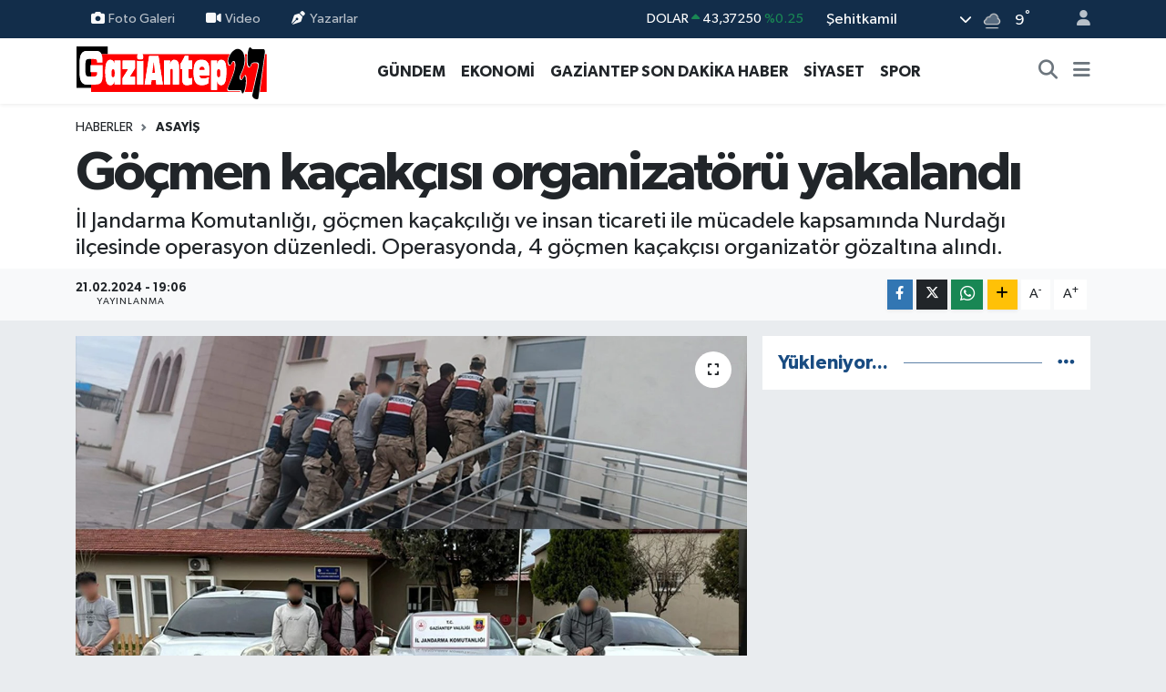

--- FILE ---
content_type: text/html; charset=UTF-8
request_url: https://www.gaziantep27.net/gocmen-kacakcisi-organizatoru-yakalandi
body_size: 16817
content:
<!DOCTYPE html>
<html lang="tr" data-theme="flow">
<head>
<link rel="dns-prefetch" href="//www.gaziantep27.net">
<link rel="dns-prefetch" href="//gaziantep27net.teimg.com">
<link rel="dns-prefetch" href="//static.tebilisim.com">
<link rel="dns-prefetch" href="//pagead2.googlesyndication.com">
<link rel="dns-prefetch" href="//cdn2.bildirt.com">
<link rel="dns-prefetch" href="//www.googletagmanager.com">
<link rel="dns-prefetch" href="//www.facebook.com">
<link rel="dns-prefetch" href="//www.twitter.com">
<link rel="dns-prefetch" href="//www.instagram.com">
<link rel="dns-prefetch" href="//www.youtube.com">
<link rel="dns-prefetch" href="//www.w3.org">
<link rel="dns-prefetch" href="//x.com">
<link rel="dns-prefetch" href="//api.whatsapp.com">
<link rel="dns-prefetch" href="//www.linkedin.com">
<link rel="dns-prefetch" href="//pinterest.com">
<link rel="dns-prefetch" href="//t.me">
<link rel="dns-prefetch" href="//tebilisim.com">
<link rel="dns-prefetch" href="//facebook.com">
<link rel="dns-prefetch" href="//twitter.com">
<link rel="dns-prefetch" href="//www.google.com">

    <meta charset="utf-8">
<title>Göçmen kaçakçısı organizatörü yakalandı - Gaziantep Son Dakika Haberleri - Gaziantep27</title>
<meta name="description" content="İl Jandarma Komutanlığı, göçmen kaçakçılığı ve insan ticareti ile mücadele kapsamında Nurdağı ilçesinde operasyon düzenledi. Operasyonda, 4 göçmen kaçakçısı organizatör gözaltına alındı.">
<link rel="canonical" href="https://www.gaziantep27.net/gocmen-kacakcisi-organizatoru-yakalandi">
<meta name="viewport" content="width=device-width,initial-scale=1">
<meta name="X-UA-Compatible" content="IE=edge">
<meta name="robots" content="max-image-preview:large">
<meta name="theme-color" content="#122d4a">
<meta name="title" content="Göçmen kaçakçısı organizatörü yakalandı">
<meta name="articleSection" content="news">
<meta name="datePublished" content="2024-02-21T19:06:00+03:00">
<meta name="dateModified" content="2024-02-21T19:06:00+03:00">
<meta name="articleAuthor" content="Haber Merkezi">
<meta name="author" content="Haber Merkezi">
<link rel="amphtml" href="https://www.gaziantep27.net/gocmen-kacakcisi-organizatoru-yakalandi/amp">
<meta property="og:site_name" content="Gaziantep Son Dakika Haberleri - Gaziantep27 Gazetesi">
<meta property="og:title" content="Göçmen kaçakçısı organizatörü yakalandı">
<meta property="og:description" content="İl Jandarma Komutanlığı, göçmen kaçakçılığı ve insan ticareti ile mücadele kapsamında Nurdağı ilçesinde operasyon düzenledi. Operasyonda, 4 göçmen kaçakçısı organizatör gözaltına alındı.">
<meta property="og:url" content="https://www.gaziantep27.net/gocmen-kacakcisi-organizatoru-yakalandi">
<meta property="og:image" content="https://gaziantep27net.teimg.com/gaziantep27-net/uploads/2024/02/gocmen-2.jpg">
<meta property="og:type" content="article">
<meta property="og:article:published_time" content="2024-02-21T19:06:00+03:00">
<meta property="og:article:modified_time" content="2024-02-21T19:06:00+03:00">
<meta name="twitter:card" content="summary_large_image">
<meta name="twitter:site" content="@Gaziantep__27">
<meta name="twitter:title" content="Göçmen kaçakçısı organizatörü yakalandı">
<meta name="twitter:description" content="İl Jandarma Komutanlığı, göçmen kaçakçılığı ve insan ticareti ile mücadele kapsamında Nurdağı ilçesinde operasyon düzenledi. Operasyonda, 4 göçmen kaçakçısı organizatör gözaltına alındı.">
<meta name="twitter:image" content="https://gaziantep27net.teimg.com/gaziantep27-net/uploads/2024/02/gocmen-2.jpg">
<meta name="twitter:url" content="https://www.gaziantep27.net/gocmen-kacakcisi-organizatoru-yakalandi">
<link rel="shortcut icon" type="image/x-icon" href="https://gaziantep27net.teimg.com/gaziantep27-net/uploads/2023/12/g27.png">
<link rel="manifest" href="https://www.gaziantep27.net/manifest.json?v=6.6.4" />
<link rel="preload" href="https://static.tebilisim.com/flow/assets/css/font-awesome/fa-solid-900.woff2" as="font" type="font/woff2" crossorigin />
<link rel="preload" href="https://static.tebilisim.com/flow/assets/css/font-awesome/fa-brands-400.woff2" as="font" type="font/woff2" crossorigin />
<link rel="preload" href="https://static.tebilisim.com/flow/assets/css/weather-icons/font/weathericons-regular-webfont.woff2" as="font" type="font/woff2" crossorigin />
<link rel="preload" href="https://static.tebilisim.com/flow/vendor/te/fonts/gibson/Gibson-Bold.woff2" as="font" type="font/woff2" crossorigin />
<link rel="preload" href="https://static.tebilisim.com/flow/vendor/te/fonts/gibson/Gibson-BoldItalic.woff2" as="font" type="font/woff2" crossorigin />
<link rel="preload" href="https://static.tebilisim.com/flow/vendor/te/fonts/gibson/Gibson-Italic.woff2" as="font" type="font/woff2" crossorigin />
<link rel="preload" href="https://static.tebilisim.com/flow/vendor/te/fonts/gibson/Gibson-Light.woff2" as="font" type="font/woff2" crossorigin />
<link rel="preload" href="https://static.tebilisim.com/flow/vendor/te/fonts/gibson/Gibson-LightItalic.woff2" as="font" type="font/woff2" crossorigin />
<link rel="preload" href="https://static.tebilisim.com/flow/vendor/te/fonts/gibson/Gibson-SemiBold.woff2" as="font" type="font/woff2" crossorigin />
<link rel="preload" href="https://static.tebilisim.com/flow/vendor/te/fonts/gibson/Gibson-SemiBoldItalic.woff2" as="font" type="font/woff2" crossorigin />
<link rel="preload" href="https://static.tebilisim.com/flow/vendor/te/fonts/gibson/Gibson.woff2" as="font" type="font/woff2" crossorigin />


<link rel="preload" as="style" href="https://static.tebilisim.com/flow/vendor/te/fonts/gibson.css?v=6.6.4">
<link rel="stylesheet" href="https://static.tebilisim.com/flow/vendor/te/fonts/gibson.css?v=6.6.4">

<style>:root {
        --te-link-color: #333;
        --te-link-hover-color: #000;
        --te-font: "Gibson";
        --te-secondary-font: "Gibson";
        --te-h1-font-size: 60px;
        --te-color: #122d4a;
        --te-hover-color: #194c82;
        --mm-ocd-width: 85%!important; /*  Mobil Menü Genişliği */
        --swiper-theme-color: var(--te-color)!important;
        --header-13-color: #ffc107;
    }</style><link rel="preload" as="style" href="https://static.tebilisim.com/flow/assets/vendor/bootstrap/css/bootstrap.min.css?v=6.6.4">
<link rel="stylesheet" href="https://static.tebilisim.com/flow/assets/vendor/bootstrap/css/bootstrap.min.css?v=6.6.4">
<link rel="preload" as="style" href="https://static.tebilisim.com/flow/assets/css/app6.6.4.min.css">
<link rel="stylesheet" href="https://static.tebilisim.com/flow/assets/css/app6.6.4.min.css">



<script type="application/ld+json">{"@context":"https:\/\/schema.org","@type":"WebSite","url":"https:\/\/www.gaziantep27.net","potentialAction":{"@type":"SearchAction","target":"https:\/\/www.gaziantep27.net\/arama?q={query}","query-input":"required name=query"}}</script>

<script type="application/ld+json">{"@context":"https:\/\/schema.org","@type":"NewsMediaOrganization","url":"https:\/\/www.gaziantep27.net","name":"Gaziantep27 Gazetesi","logo":"https:\/\/gaziantep27net.teimg.com\/gaziantep27-net\/uploads\/2023\/12\/gaziantep27logo.svg","sameAs":["https:\/\/www.facebook.com\/gazete27","https:\/\/www.twitter.com\/Gaziantep__27","https:\/\/www.youtube.com\/UC3BUY0pEiR_ArRaqz3XsFTw","https:\/\/www.instagram.com\/gaziantep27gazetesi"]}</script>

<script type="application/ld+json">{"@context":"https:\/\/schema.org","@graph":[{"@type":"SiteNavigationElement","name":"Ana Sayfa","url":"https:\/\/www.gaziantep27.net","@id":"https:\/\/www.gaziantep27.net"},{"@type":"SiteNavigationElement","name":"G\u00dcNCEL","url":"https:\/\/www.gaziantep27.net\/guncel","@id":"https:\/\/www.gaziantep27.net\/guncel"},{"@type":"SiteNavigationElement","name":"SPOR","url":"https:\/\/www.gaziantep27.net\/spor","@id":"https:\/\/www.gaziantep27.net\/spor"},{"@type":"SiteNavigationElement","name":"S\u0130YASET","url":"https:\/\/www.gaziantep27.net\/siyaset","@id":"https:\/\/www.gaziantep27.net\/siyaset"},{"@type":"SiteNavigationElement","name":"EKONOM\u0130","url":"https:\/\/www.gaziantep27.net\/ekonomi","@id":"https:\/\/www.gaziantep27.net\/ekonomi"},{"@type":"SiteNavigationElement","name":"K\u00dcLT\u00dcR SANAT","url":"https:\/\/www.gaziantep27.net\/kultur-sanat","@id":"https:\/\/www.gaziantep27.net\/kultur-sanat"},{"@type":"SiteNavigationElement","name":"SA\u011eLIK","url":"https:\/\/www.gaziantep27.net\/saglik","@id":"https:\/\/www.gaziantep27.net\/saglik"},{"@type":"SiteNavigationElement","name":"KADIN","url":"https:\/\/www.gaziantep27.net\/kadin","@id":"https:\/\/www.gaziantep27.net\/kadin"},{"@type":"SiteNavigationElement","name":"TEKNOLOJ\u0130","url":"https:\/\/www.gaziantep27.net\/teknoloji","@id":"https:\/\/www.gaziantep27.net\/teknoloji"},{"@type":"SiteNavigationElement","name":"E\u011e\u0130T\u0130M","url":"https:\/\/www.gaziantep27.net\/egitim","@id":"https:\/\/www.gaziantep27.net\/egitim"},{"@type":"SiteNavigationElement","name":"\u00d6ZEL HABER","url":"https:\/\/www.gaziantep27.net\/ozel-haber","@id":"https:\/\/www.gaziantep27.net\/ozel-haber"},{"@type":"SiteNavigationElement","name":"MAGAZ\u0130N","url":"https:\/\/www.gaziantep27.net\/magazin","@id":"https:\/\/www.gaziantep27.net\/magazin"},{"@type":"SiteNavigationElement","name":"MEDYA","url":"https:\/\/www.gaziantep27.net\/medya","@id":"https:\/\/www.gaziantep27.net\/medya"},{"@type":"SiteNavigationElement","name":"R\u00d6PORTAJLAR","url":"https:\/\/www.gaziantep27.net\/roportajlar","@id":"https:\/\/www.gaziantep27.net\/roportajlar"},{"@type":"SiteNavigationElement","name":"G\u00dcNDEM","url":"https:\/\/www.gaziantep27.net\/gundem","@id":"https:\/\/www.gaziantep27.net\/gundem"},{"@type":"SiteNavigationElement","name":"ASAY\u0130\u015e","url":"https:\/\/www.gaziantep27.net\/asayis","@id":"https:\/\/www.gaziantep27.net\/asayis"},{"@type":"SiteNavigationElement","name":"RESM\u0130 \u0130LANLAR","url":"https:\/\/www.gaziantep27.net\/resmi-ilanlar","@id":"https:\/\/www.gaziantep27.net\/resmi-ilanlar"},{"@type":"SiteNavigationElement","name":"\u00c7ELED U\u015eAGLAR","url":"https:\/\/www.gaziantep27.net\/celed-usaglar","@id":"https:\/\/www.gaziantep27.net\/celed-usaglar"},{"@type":"SiteNavigationElement","name":"e-Gazete","url":"https:\/\/www.gaziantep27.net\/e-gazete","@id":"https:\/\/www.gaziantep27.net\/e-gazete"},{"@type":"SiteNavigationElement","name":"PUAN CETVELLER\u0130","url":"https:\/\/www.gaziantep27.net\/puan-cetvelleri","@id":"https:\/\/www.gaziantep27.net\/puan-cetvelleri"},{"@type":"SiteNavigationElement","name":"F\u0130KST\u00dcR","url":"https:\/\/www.gaziantep27.net\/fikstur","@id":"https:\/\/www.gaziantep27.net\/fikstur"},{"@type":"SiteNavigationElement","name":"Gaziantep Son Dakika Haber","url":"https:\/\/www.gaziantep27.net\/gaziantep-son-dakika-haber","@id":"https:\/\/www.gaziantep27.net\/gaziantep-son-dakika-haber"},{"@type":"SiteNavigationElement","name":"Ana Sayfa","url":"https:\/\/www.gaziantep27.net\/ana-sayfa","@id":"https:\/\/www.gaziantep27.net\/ana-sayfa"},{"@type":"SiteNavigationElement","name":"G\u00fcn\u00fcn Haberleri","url":"https:\/\/www.gaziantep27.net\/gunun-haberleri","@id":"https:\/\/www.gaziantep27.net\/gunun-haberleri"},{"@type":"SiteNavigationElement","name":"Ar\u015fiv","url":"https:\/\/www.gaziantep27.net\/arsiv","@id":"https:\/\/www.gaziantep27.net\/arsiv"},{"@type":"SiteNavigationElement","name":"Sitene Ekle","url":"https:\/\/www.gaziantep27.net\/sitene-ekle","@id":"https:\/\/www.gaziantep27.net\/sitene-ekle"},{"@type":"SiteNavigationElement","name":"Ana Sayfa","url":"https:\/\/www.gaziantep27.net\/ana-sayfa","@id":"https:\/\/www.gaziantep27.net\/ana-sayfa"},{"@type":"SiteNavigationElement","name":"Ziyaret\u00e7i Defteri","url":"https:\/\/www.gaziantep27.net\/ziyaretci-defteri","@id":"https:\/\/www.gaziantep27.net\/ziyaretci-defteri"},{"@type":"SiteNavigationElement","name":"RSS","url":"https:\/\/www.gaziantep27.net\/rss","@id":"https:\/\/www.gaziantep27.net\/rss"},{"@type":"SiteNavigationElement","name":"AMAT\u00d6R SPOR","url":"https:\/\/www.gaziantep27.net\/amator-spor","@id":"https:\/\/www.gaziantep27.net\/amator-spor"},{"@type":"SiteNavigationElement","name":"Gaziantep'te Valilerin Tarih\u00e7esi","url":"https:\/\/www.gaziantep27.net\/gaziantep-valilerin-tarihcesi","@id":"https:\/\/www.gaziantep27.net\/gaziantep-valilerin-tarihcesi"},{"@type":"SiteNavigationElement","name":"Gizlilik S\u00f6zle\u015fmesi","url":"https:\/\/www.gaziantep27.net\/gizlilik-sozlesmesi","@id":"https:\/\/www.gaziantep27.net\/gizlilik-sozlesmesi"},{"@type":"SiteNavigationElement","name":"\u0130leti\u015fim","url":"https:\/\/www.gaziantep27.net\/iletisim","@id":"https:\/\/www.gaziantep27.net\/iletisim"},{"@type":"SiteNavigationElement","name":"Yazarlar","url":"https:\/\/www.gaziantep27.net\/yazarlar","@id":"https:\/\/www.gaziantep27.net\/yazarlar"},{"@type":"SiteNavigationElement","name":"Foto Galeri","url":"https:\/\/www.gaziantep27.net\/foto-galeri","@id":"https:\/\/www.gaziantep27.net\/foto-galeri"},{"@type":"SiteNavigationElement","name":"Video Galeri","url":"https:\/\/www.gaziantep27.net\/video","@id":"https:\/\/www.gaziantep27.net\/video"},{"@type":"SiteNavigationElement","name":"Biyografiler","url":"https:\/\/www.gaziantep27.net\/biyografi","@id":"https:\/\/www.gaziantep27.net\/biyografi"},{"@type":"SiteNavigationElement","name":"Firma Rehberi","url":"https:\/\/www.gaziantep27.net\/rehber","@id":"https:\/\/www.gaziantep27.net\/rehber"},{"@type":"SiteNavigationElement","name":"Seri \u0130lanlar","url":"https:\/\/www.gaziantep27.net\/ilan","@id":"https:\/\/www.gaziantep27.net\/ilan"},{"@type":"SiteNavigationElement","name":"Vefatlar","url":"https:\/\/www.gaziantep27.net\/vefat","@id":"https:\/\/www.gaziantep27.net\/vefat"},{"@type":"SiteNavigationElement","name":"R\u00f6portajlar","url":"https:\/\/www.gaziantep27.net\/roportaj","@id":"https:\/\/www.gaziantep27.net\/roportaj"},{"@type":"SiteNavigationElement","name":"Anketler","url":"https:\/\/www.gaziantep27.net\/anketler","@id":"https:\/\/www.gaziantep27.net\/anketler"},{"@type":"SiteNavigationElement","name":"\u015eehitkamil Bug\u00fcn, Yar\u0131n ve 1 Haftal\u0131k Hava Durumu Tahmini","url":"https:\/\/www.gaziantep27.net\/sehitkamil-hava-durumu","@id":"https:\/\/www.gaziantep27.net\/sehitkamil-hava-durumu"},{"@type":"SiteNavigationElement","name":"\u015eehitkamil Namaz Vakitleri","url":"https:\/\/www.gaziantep27.net\/sehitkamil-namaz-vakitleri","@id":"https:\/\/www.gaziantep27.net\/sehitkamil-namaz-vakitleri"},{"@type":"SiteNavigationElement","name":"Puan Durumu ve Fikst\u00fcr","url":"https:\/\/www.gaziantep27.net\/futbol\/st-super-lig-puan-durumu-ve-fikstur","@id":"https:\/\/www.gaziantep27.net\/futbol\/st-super-lig-puan-durumu-ve-fikstur"}]}</script>

<script type="application/ld+json">{"@context":"https:\/\/schema.org","@type":"BreadcrumbList","itemListElement":[{"@type":"ListItem","position":1,"item":{"@type":"Thing","@id":"https:\/\/www.gaziantep27.net","name":"Haberler"}}]}</script>
<script type="application/ld+json">{"@context":"https:\/\/schema.org","@type":"NewsArticle","headline":"G\u00f6\u00e7men ka\u00e7ak\u00e7\u0131s\u0131 organizat\u00f6r\u00fc yakaland\u0131","articleSection":"ASAY\u0130\u015e","dateCreated":"2024-02-21T19:06:00+03:00","datePublished":"2024-02-21T19:06:00+03:00","dateModified":"2024-02-21T19:06:00+03:00","wordCount":85,"genre":"news","mainEntityOfPage":{"@type":"WebPage","@id":"https:\/\/www.gaziantep27.net\/gocmen-kacakcisi-organizatoru-yakalandi"},"articleBody":"<p><strong>Gaziantep<\/strong>&nbsp;\u0130l Jandarma ekipleri, Cumhuriyet Ba\u015fsavc\u0131l\u0131\u011f\u0131 koordinesinde Huzur ve G\u00fcven Uygulamas\u0131 kapsam\u0131nda Yol Emniyet ve Kontrol devriyesi s\u0131ras\u0131nda \u015f\u00fcpheli hareketler sergileyen 3 arac\u0131 durdurdu. Ara\u00e7larda yap\u0131lan aramada, 4 adet cep telefonu, su\u00e7 geliri olan 33 bin 750 TL, 300 Amerikan Dolar\u0131 ve 3 adet ka\u00e7ak\u00e7\u0131l\u0131kta kullan\u0131lan ara\u00e7 ele ele ge\u00e7irildi. G\u00f6zalt\u0131na al\u0131nan H.E., M.E., A.M., N.B. isimli \u015f\u00fcpheliler, i\u015flemlerinin ard\u0131ndan sevk edildikleri adli makamlarca tutuklanarak cezaevine g\u00f6nderildi.<\/p>","description":"\u0130l Jandarma Komutanl\u0131\u011f\u0131, g\u00f6\u00e7men ka\u00e7ak\u00e7\u0131l\u0131\u011f\u0131 ve insan ticareti ile m\u00fccadele kapsam\u0131nda Nurda\u011f\u0131 il\u00e7esinde operasyon d\u00fczenledi. Operasyonda, 4 g\u00f6\u00e7men ka\u00e7ak\u00e7\u0131s\u0131 organizat\u00f6r g\u00f6zalt\u0131na al\u0131nd\u0131.","inLanguage":"tr-TR","keywords":[],"image":{"@type":"ImageObject","url":"https:\/\/gaziantep27net.teimg.com\/crop\/1280x720\/gaziantep27-net\/uploads\/2024\/02\/gocmen-2.jpg","width":"1280","height":"720","caption":"G\u00f6\u00e7men ka\u00e7ak\u00e7\u0131s\u0131 organizat\u00f6r\u00fc yakaland\u0131"},"publishingPrinciples":"https:\/\/www.gaziantep27.net\/gizlilik-sozlesmesi","isFamilyFriendly":"http:\/\/schema.org\/True","isAccessibleForFree":"http:\/\/schema.org\/True","publisher":{"@type":"Organization","name":"Gaziantep27 Gazetesi","image":"https:\/\/gaziantep27net.teimg.com\/gaziantep27-net\/uploads\/2023\/12\/gaziantep27logo.svg","logo":{"@type":"ImageObject","url":"https:\/\/gaziantep27net.teimg.com\/gaziantep27-net\/uploads\/2023\/12\/gaziantep27logo.svg","width":"640","height":"375"}},"author":{"@type":"Person","name":"Gaziantep27 Gazetesi","honorificPrefix":"","jobTitle":"","url":null}}</script>





<script async src="https://pagead2.googlesyndication.com/pagead/js/adsbygoogle.js?client=ca-pub-2556102501670546" crossorigin="anonymous" type="d1c6825103d5cef0ae654cb0-text/javascript"></script>
    <link rel="manifest" href="/manifest.json?data=Bildirt">
<script type="d1c6825103d5cef0ae654cb0-text/javascript">var uygulamaid="235201-5556-1103-1138-8886-6";</script>
<script src="https://cdn2.bildirt.com/BildirtSDKfiles.js" type="d1c6825103d5cef0ae654cb0-text/javascript"></script>



<script async data-cfasync="false"
	src="https://www.googletagmanager.com/gtag/js?id=G-6TSR6YCWK8"></script>
<script data-cfasync="false">
	window.dataLayer = window.dataLayer || [];
	  function gtag(){dataLayer.push(arguments);}
	  gtag('js', new Date());
	  gtag('config', 'G-6TSR6YCWK8');
</script>




</head>




<body class="d-flex flex-column min-vh-100">

    
    

    <header class="header-4">
    <div class="top-header d-none d-lg-block">
        <div class="container">
            <div class="d-flex justify-content-between align-items-center">

                <ul  class="top-menu nav small sticky-top">
        <li class="nav-item   ">
        <a href="/foto-galeri" class="nav-link pe-3" target="_self" title="Foto Galeri"><i class="fa fa-camera me-1 text-light mr-1"></i>Foto Galeri</a>
        
    </li>
        <li class="nav-item   ">
        <a href="/video" class="nav-link pe-3" target="_self" title="Video"><i class="fa fa-video me-1 text-light mr-1"></i>Video</a>
        
    </li>
        <li class="nav-item   ">
        <a href="/yazarlar" class="nav-link pe-3" target="_self" title="Yazarlar"><i class="fa fa-pen-nib me-1 text-light mr-1"></i>Yazarlar</a>
        
    </li>
    </ul>


                                    <div class="position-relative overflow-hidden ms-auto text-end" style="height: 36px;">
                        <!-- PİYASALAR -->
        <div class="newsticker mini small">
        <ul class="newsticker__list list-unstyled" data-header="4">
            <li class="newsticker__item col dolar">DOLAR
                <span class="text-success"><i class="fa fa-caret-up"></i></span>
                <span class="value">43,37250</span>
                <span class="text-success">%0.25</span>
            </li>
            <li class="newsticker__item col euro">EURO
                <span class="text-success"><i class="fa fa-caret-up"></i></span>
                <span class="value">51,32790</span>
                <span class="text-success">%0.73</span>
            </li>
            <li class="newsticker__item col euro">STERLİN
                <span class="text-success"><i class="fa fa-caret-up"></i></span>
                <span class="value">59,22610</span>
                <span class="text-success">%1.15</span>
            </li>
            <li class="newsticker__item col altin">G.ALTIN
                <span class="text-success"><i class="fa fa-caret-minus"></i></span>
                <span class="value">6945,51000</span>
                <span class="text-success">%0</span>
            </li>
            <li class="newsticker__item col bist">BİST100
                <span class="text-success"><i class="fa fa-caret-up"></i></span>
                <span class="value">12.993,00</span>
                <span class="text-success">%110</span>
            </li>
            <li class="newsticker__item col btc">BITCOIN
                <span class="text-danger"><i class="fa fa-caret-down"></i></span>
                <span class="value">86.346,55</span>
                <span class="text-danger">%-3.25</span>
            </li>
        </ul>
    </div>
    

                    </div>
                    <div class="d-flex justify-content-end align-items-center text-light ms-4 weather-widget mini">
                        <!-- HAVA DURUMU -->

<input type="hidden" name="widget_setting_weathercity" value="37.17217000,37.36974000" />

            <div class="weather d-none d-xl-block me-2" data-header="4">
            <div class="custom-selectbox text-white" onclick="if (!window.__cfRLUnblockHandlers) return false; toggleDropdown(this)" style="width: 100%" data-cf-modified-d1c6825103d5cef0ae654cb0-="">
    <div class="d-flex justify-content-between align-items-center">
        <span style="">Şehitkamil</span>
        <i class="fas fa-chevron-down" style="font-size: 14px"></i>
    </div>
    <ul class="bg-white text-dark overflow-widget" style="min-height: 100px; max-height: 300px">
                        <li>
            <a href="https://www.gaziantep27.net/gaziantep-araban-hava-durumu" title="Araban Hava Durumu" class="text-dark">
                Araban
            </a>
        </li>
                        <li>
            <a href="https://www.gaziantep27.net/gaziantep-islahiye-hava-durumu" title="İslahiye Hava Durumu" class="text-dark">
                İslahiye
            </a>
        </li>
                        <li>
            <a href="https://www.gaziantep27.net/gaziantep-karkamis-hava-durumu" title="Karkamış Hava Durumu" class="text-dark">
                Karkamış
            </a>
        </li>
                        <li>
            <a href="https://www.gaziantep27.net/gaziantep-nizip-hava-durumu" title="Nizip Hava Durumu" class="text-dark">
                Nizip
            </a>
        </li>
                        <li>
            <a href="https://www.gaziantep27.net/gaziantep-nurdagi-hava-durumu" title="Nurdağı Hava Durumu" class="text-dark">
                Nurdağı
            </a>
        </li>
                        <li>
            <a href="https://www.gaziantep27.net/gaziantep-oguzeli-hava-durumu" title="Oğuzeli Hava Durumu" class="text-dark">
                Oğuzeli
            </a>
        </li>
                        <li>
            <a href="https://www.gaziantep27.net/gaziantep-sahinbey-hava-durumu" title="Şahinbey Hava Durumu" class="text-dark">
                Şahinbey
            </a>
        </li>
                        <li>
            <a href="https://www.gaziantep27.net/gaziantep-sehitkamil-hava-durumu" title="Şehitkamil Hava Durumu" class="text-dark">
                Şehitkamil
            </a>
        </li>
                        <li>
            <a href="https://www.gaziantep27.net/gaziantep-yavuzeli-hava-durumu" title="Yavuzeli Hava Durumu" class="text-dark">
                Yavuzeli
            </a>
        </li>
            </ul>
</div>

        </div>
        <div class="d-none d-xl-block" data-header="4">
            <span class="lead me-2">
                <img src="//cdn.weatherapi.com/weather/64x64/night/143.png" class="condition" width="26" height="26" alt="9" />
            </span>
            <span class="degree text-white">9</span><sup class="text-white">°</sup>
        </div>
    
<div data-location='{"city":"TUXX0014"}' class="d-none"></div>


                    </div>
                                <ul class="nav ms-4">
                    <li class="nav-item ms-2"><a class="nav-link pe-0" href="/member/login" title="Üyelik Girişi" target="_blank"><i class="fa fa-user"></i></a></li>
                </ul>
            </div>
        </div>
    </div>
    <nav class="main-menu navbar navbar-expand-lg bg-white shadow-sm py-1">
        <div class="container">
            <div class="d-lg-none">
                <a href="#menu" title="Ana Menü"><i class="fa fa-bars fa-lg"></i></a>
            </div>
            <div>
                                <a class="navbar-brand me-0" href="/" title="Gaziantep Son Dakika Haberleri - Gaziantep27 Gazetesi">
                    <img src="https://gaziantep27net.teimg.com/gaziantep27-net/uploads/2023/12/gaziantep27logo.svg" alt="Gaziantep Son Dakika Haberleri - Gaziantep27 Gazetesi" width="210" height="40" class="light-mode img-fluid flow-logo">
<img src="https://gaziantep27net.teimg.com/gaziantep27-net/uploads/2023/12/gaziantep27logo.svg" alt="Gaziantep Son Dakika Haberleri - Gaziantep27 Gazetesi" width="210" height="40" class="dark-mode img-fluid flow-logo d-none">

                </a>
                            </div>
            <div class="d-none d-lg-block">
                <ul  class="nav fw-semibold">
        <li class="nav-item   ">
        <a href="/gundem" class="nav-link nav-link text-dark" target="_self" title="GÜNDEM">GÜNDEM</a>
        
    </li>
        <li class="nav-item   ">
        <a href="/ekonomi" class="nav-link nav-link text-dark" target="_self" title="EKONOMİ">EKONOMİ</a>
        
    </li>
        <li class="nav-item   ">
        <a href="/gaziantep-son-dakika-haber" class="nav-link nav-link text-dark" target="_self" title="GAZİANTEP SON DAKİKA HABER">GAZİANTEP SON DAKİKA HABER</a>
        
    </li>
        <li class="nav-item   ">
        <a href="/siyaset" class="nav-link nav-link text-dark" target="_self" title="SİYASET">SİYASET</a>
        
    </li>
        <li class="nav-item   ">
        <a href="/spor" class="nav-link nav-link text-dark" target="_self" title="SPOR">SPOR</a>
        
    </li>
    </ul>

            </div>
            <ul class="navigation-menu nav d-flex align-items-center">
                <li class="nav-item">
                    <a href="/arama" class="nav-link" title="Ara">
                        <i class="fa fa-search fa-lg text-secondary"></i>
                    </a>
                </li>
                
                <li class="nav-item dropdown d-none d-lg-block position-static">
                    <a class="nav-link p-0 ms-2 text-secondary" data-bs-toggle="dropdown" href="#" aria-haspopup="true" aria-expanded="false" title="Ana Menü"><i class="fa fa-bars fa-lg"></i></a>
                    <div class="mega-menu dropdown-menu dropdown-menu-end text-capitalize shadow-lg border-0 rounded-0">

    <div class="row g-3 small p-3">

                <div class="col">
            <div class="extra-sections bg-light p-3 border">
                <a href="https://www.gaziantep27.net/gaziantep-nobetci-eczaneler" title="Gaziantep Nöbetçi Eczaneler" class="d-block border-bottom pb-2 mb-2" target="_self"><i class="fa-solid fa-capsules me-2"></i>Gaziantep Nöbetçi Eczaneler</a>
<a href="https://www.gaziantep27.net/gaziantep-hava-durumu" title="Gaziantep Hava Durumu" class="d-block border-bottom pb-2 mb-2" target="_self"><i class="fa-solid fa-cloud-sun me-2"></i>Gaziantep Hava Durumu</a>
<a href="https://www.gaziantep27.net/gaziantep-namaz-vakitleri" title="Gaziantep Namaz Vakitleri" class="d-block border-bottom pb-2 mb-2" target="_self"><i class="fa-solid fa-mosque me-2"></i>Gaziantep Namaz Vakitleri</a>
<a href="https://www.gaziantep27.net/gaziantep-trafik-durumu" title="Gaziantep Trafik Yoğunluk Haritası" class="d-block border-bottom pb-2 mb-2" target="_self"><i class="fa-solid fa-car me-2"></i>Gaziantep Trafik Yoğunluk Haritası</a>
<a href="https://www.gaziantep27.net/futbol/super-lig-puan-durumu-ve-fikstur" title="Süper Lig Puan Durumu ve Fikstür" class="d-block border-bottom pb-2 mb-2" target="_self"><i class="fa-solid fa-chart-bar me-2"></i>Süper Lig Puan Durumu ve Fikstür</a>
<a href="https://www.gaziantep27.net/tum-mansetler" title="Tüm Manşetler" class="d-block border-bottom pb-2 mb-2" target="_self"><i class="fa-solid fa-newspaper me-2"></i>Tüm Manşetler</a>
<a href="https://www.gaziantep27.net/sondakika-haberleri" title="Son Dakika Haberleri" class="d-block border-bottom pb-2 mb-2" target="_self"><i class="fa-solid fa-bell me-2"></i>Son Dakika Haberleri</a>

            </div>
        </div>
        
        <div class="col">
        <a href="/amator-spor" class="d-block border-bottom  pb-2 mb-2" target="_self" title="AMATÖR SPOR">AMATÖR SPOR</a>
            <a href="/asayis" class="d-block border-bottom  pb-2 mb-2" target="_self" title="ASAYİŞ">ASAYİŞ</a>
            <a href="/egitim" class="d-block border-bottom  pb-2 mb-2" target="_self" title="EĞİTİM">EĞİTİM</a>
            <a href="/guncel" class="d-block border-bottom  pb-2 mb-2" target="_self" title="GÜNCEL">GÜNCEL</a>
            <a href="/kadin" class="d-block border-bottom  pb-2 mb-2" target="_self" title="KADIN">KADIN</a>
            <a href="/kultur-sanat" class="d-block border-bottom  pb-2 mb-2" target="_self" title="KÜLTÜR SANAT">KÜLTÜR SANAT</a>
            <a href="/saglik" class="d-block  pb-2 mb-2" target="_self" title="SAĞLIK">SAĞLIK</a>
        </div><div class="col">
            <a href="/teknoloji" class="d-block border-bottom  pb-2 mb-2" target="_self" title="TEKNOLOJİ">TEKNOLOJİ</a>
        </div>


    </div>

    <div class="p-3 bg-light">
                <a class="me-3"
            href="https://www.facebook.com/gazete27" target="_blank" rel="nofollow noreferrer noopener"><i class="fab fa-facebook me-2 text-navy"></i> Facebook</a>
                        <a class="me-3"
            href="https://www.twitter.com/Gaziantep__27" target="_blank" rel="nofollow noreferrer noopener"><i class="fab fa-x-twitter "></i> Twitter</a>
                        <a class="me-3"
            href="https://www.instagram.com/gaziantep27gazetesi" target="_blank" rel="nofollow noreferrer noopener"><i class="fab fa-instagram me-2 text-magenta"></i> Instagram</a>
                                <a class="me-3"
            href="https://www.youtube.com/UC3BUY0pEiR_ArRaqz3XsFTw" target="_blank" rel="nofollow noreferrer noopener"><i class="fab fa-youtube me-2 text-danger"></i> Youtube</a>
                                                    </div>

    <div class="mega-menu-footer p-2 bg-te-color">
        <a class="dropdown-item text-white" href="/kunye" title="Künye"><i class="fa fa-id-card me-2"></i> Künye</a>
        <a class="dropdown-item text-white" href="/iletisim" title="İletişim"><i class="fa fa-envelope me-2"></i> İletişim</a>
        <a class="dropdown-item text-white" href="/rss-baglantilari" title="RSS Bağlantıları"><i class="fa fa-rss me-2"></i> RSS Bağlantıları</a>
        <a class="dropdown-item text-white" href="/member/login" title="Üyelik Girişi"><i class="fa fa-user me-2"></i> Üyelik Girişi</a>
    </div>


</div>

                </li>
            </ul>
        </div>
    </nav>
    <ul  class="mobile-categories d-lg-none list-inline bg-white">
        <li class="list-inline-item">
        <a href="/gundem" class="text-dark" target="_self" title="GÜNDEM">
                GÜNDEM
        </a>
    </li>
        <li class="list-inline-item">
        <a href="/ekonomi" class="text-dark" target="_self" title="EKONOMİ">
                EKONOMİ
        </a>
    </li>
        <li class="list-inline-item">
        <a href="/gaziantep-son-dakika-haber" class="text-dark" target="_self" title="GAZİANTEP SON DAKİKA HABER">
                GAZİANTEP SON DAKİKA HABER
        </a>
    </li>
        <li class="list-inline-item">
        <a href="/siyaset" class="text-dark" target="_self" title="SİYASET">
                SİYASET
        </a>
    </li>
        <li class="list-inline-item">
        <a href="/spor" class="text-dark" target="_self" title="SPOR">
                SPOR
        </a>
    </li>
    </ul>


</header>






<main class="single overflow-hidden" style="min-height: 300px">

            
    
    <div class="infinite" data-show-advert="1">

    

    <div class="infinite-item d-block" data-id="588433" data-category-id="51" data-reference="TE\Archive\Models\Archive" data-json-url="/service/json/featured-infinite.json">

        

        <div class="post-header pt-3 bg-white">

    <div class="container">

        
        <nav class="meta-category d-flex justify-content-lg-start" style="--bs-breadcrumb-divider: url(&#34;data:image/svg+xml,%3Csvg xmlns='http://www.w3.org/2000/svg' width='8' height='8'%3E%3Cpath d='M2.5 0L1 1.5 3.5 4 1 6.5 2.5 8l4-4-4-4z' fill='%236c757d'/%3E%3C/svg%3E&#34;);" aria-label="breadcrumb">
        <ol class="breadcrumb mb-0">
            <li class="breadcrumb-item"><a href="https://www.gaziantep27.net" class="breadcrumb_link" target="_self">Haberler</a></li>
            <li class="breadcrumb-item active fw-bold" aria-current="page"><a href="/asayis" target="_self" class="breadcrumb_link text-dark" title="ASAYİŞ">ASAYİŞ</a></li>
        </ol>
</nav>

        <h1 class="h2 fw-bold text-lg-start headline my-2" itemprop="headline">Göçmen kaçakçısı organizatörü yakalandı</h1>
        
        <h2 class="lead text-lg-start text-dark my-2 description" itemprop="description">İl Jandarma Komutanlığı, göçmen kaçakçılığı ve insan ticareti ile mücadele kapsamında Nurdağı ilçesinde operasyon düzenledi. Operasyonda, 4 göçmen kaçakçısı organizatör gözaltına alındı.</h2>
        
        <div class="news-tags">
    </div>

    </div>

    <div class="bg-light py-1">
        <div class="container d-flex justify-content-between align-items-center">

            <div class="meta-author">
    
    <div class="box">
    <time class="fw-bold">21.02.2024 - 19:06</time>
    <span class="info">Yayınlanma</span>
</div>

    
    
    

</div>


            <div class="share-area justify-content-end align-items-center d-none d-lg-flex">

    <div class="mobile-share-button-container mb-2 d-block d-md-none">
    <button class="btn btn-primary btn-sm rounded-0 shadow-sm w-100" onclick="if (!window.__cfRLUnblockHandlers) return false; handleMobileShare(event, 'Göçmen kaçakçısı organizatörü yakalandı', 'https://www.gaziantep27.net/gocmen-kacakcisi-organizatoru-yakalandi')" title="Paylaş" data-cf-modified-d1c6825103d5cef0ae654cb0-="">
        <i class="fas fa-share-alt me-2"></i>Paylaş
    </button>
</div>

<div class="social-buttons-new d-none d-md-flex justify-content-between">
    <a href="https://www.facebook.com/sharer/sharer.php?u=https%3A%2F%2Fwww.gaziantep27.net%2Fgocmen-kacakcisi-organizatoru-yakalandi" onclick="if (!window.__cfRLUnblockHandlers) return false; initiateDesktopShare(event, 'facebook')" class="btn btn-primary btn-sm rounded-0 shadow-sm me-1" title="Facebook'ta Paylaş" data-platform="facebook" data-share-url="https://www.gaziantep27.net/gocmen-kacakcisi-organizatoru-yakalandi" data-share-title="Göçmen kaçakçısı organizatörü yakalandı" rel="noreferrer nofollow noopener external" data-cf-modified-d1c6825103d5cef0ae654cb0-="">
        <i class="fab fa-facebook-f"></i>
    </a>

    <a href="https://x.com/intent/tweet?url=https%3A%2F%2Fwww.gaziantep27.net%2Fgocmen-kacakcisi-organizatoru-yakalandi&text=G%C3%B6%C3%A7men+ka%C3%A7ak%C3%A7%C4%B1s%C4%B1+organizat%C3%B6r%C3%BC+yakaland%C4%B1" onclick="if (!window.__cfRLUnblockHandlers) return false; initiateDesktopShare(event, 'twitter')" class="btn btn-dark btn-sm rounded-0 shadow-sm me-1" title="X'de Paylaş" data-platform="twitter" data-share-url="https://www.gaziantep27.net/gocmen-kacakcisi-organizatoru-yakalandi" data-share-title="Göçmen kaçakçısı organizatörü yakalandı" rel="noreferrer nofollow noopener external" data-cf-modified-d1c6825103d5cef0ae654cb0-="">
        <i class="fab fa-x-twitter text-white"></i>
    </a>

    <a href="https://api.whatsapp.com/send?text=G%C3%B6%C3%A7men+ka%C3%A7ak%C3%A7%C4%B1s%C4%B1+organizat%C3%B6r%C3%BC+yakaland%C4%B1+-+https%3A%2F%2Fwww.gaziantep27.net%2Fgocmen-kacakcisi-organizatoru-yakalandi" onclick="if (!window.__cfRLUnblockHandlers) return false; initiateDesktopShare(event, 'whatsapp')" class="btn btn-success btn-sm rounded-0 btn-whatsapp shadow-sm me-1" title="Whatsapp'ta Paylaş" data-platform="whatsapp" data-share-url="https://www.gaziantep27.net/gocmen-kacakcisi-organizatoru-yakalandi" data-share-title="Göçmen kaçakçısı organizatörü yakalandı" rel="noreferrer nofollow noopener external" data-cf-modified-d1c6825103d5cef0ae654cb0-="">
        <i class="fab fa-whatsapp fa-lg"></i>
    </a>

    <div class="dropdown">
        <button class="dropdownButton btn btn-sm rounded-0 btn-warning border-none shadow-sm me-1" type="button" data-bs-toggle="dropdown" name="socialDropdownButton" title="Daha Fazla">
            <i id="icon" class="fa fa-plus"></i>
        </button>

        <ul class="dropdown-menu dropdown-menu-end border-0 rounded-1 shadow">
            <li>
                <a href="https://www.linkedin.com/sharing/share-offsite/?url=https%3A%2F%2Fwww.gaziantep27.net%2Fgocmen-kacakcisi-organizatoru-yakalandi" class="dropdown-item" onclick="if (!window.__cfRLUnblockHandlers) return false; initiateDesktopShare(event, 'linkedin')" data-platform="linkedin" data-share-url="https://www.gaziantep27.net/gocmen-kacakcisi-organizatoru-yakalandi" data-share-title="Göçmen kaçakçısı organizatörü yakalandı" rel="noreferrer nofollow noopener external" title="Linkedin" data-cf-modified-d1c6825103d5cef0ae654cb0-="">
                    <i class="fab fa-linkedin text-primary me-2"></i>Linkedin
                </a>
            </li>
            <li>
                <a href="https://pinterest.com/pin/create/button/?url=https%3A%2F%2Fwww.gaziantep27.net%2Fgocmen-kacakcisi-organizatoru-yakalandi&description=G%C3%B6%C3%A7men+ka%C3%A7ak%C3%A7%C4%B1s%C4%B1+organizat%C3%B6r%C3%BC+yakaland%C4%B1&media=" class="dropdown-item" onclick="if (!window.__cfRLUnblockHandlers) return false; initiateDesktopShare(event, 'pinterest')" data-platform="pinterest" data-share-url="https://www.gaziantep27.net/gocmen-kacakcisi-organizatoru-yakalandi" data-share-title="Göçmen kaçakçısı organizatörü yakalandı" rel="noreferrer nofollow noopener external" title="Pinterest" data-cf-modified-d1c6825103d5cef0ae654cb0-="">
                    <i class="fab fa-pinterest text-danger me-2"></i>Pinterest
                </a>
            </li>
            <li>
                <a href="https://t.me/share/url?url=https%3A%2F%2Fwww.gaziantep27.net%2Fgocmen-kacakcisi-organizatoru-yakalandi&text=G%C3%B6%C3%A7men+ka%C3%A7ak%C3%A7%C4%B1s%C4%B1+organizat%C3%B6r%C3%BC+yakaland%C4%B1" class="dropdown-item" onclick="if (!window.__cfRLUnblockHandlers) return false; initiateDesktopShare(event, 'telegram')" data-platform="telegram" data-share-url="https://www.gaziantep27.net/gocmen-kacakcisi-organizatoru-yakalandi" data-share-title="Göçmen kaçakçısı organizatörü yakalandı" rel="noreferrer nofollow noopener external" title="Telegram" data-cf-modified-d1c6825103d5cef0ae654cb0-="">
                    <i class="fab fa-telegram-plane text-primary me-2"></i>Telegram
                </a>
            </li>
            <li class="border-0">
                <a class="dropdown-item" href="javascript:void(0)" onclick="if (!window.__cfRLUnblockHandlers) return false; printContent(event)" title="Yazdır" data-cf-modified-d1c6825103d5cef0ae654cb0-="">
                    <i class="fas fa-print text-dark me-2"></i>
                    Yazdır
                </a>
            </li>
            <li class="border-0">
                <a class="dropdown-item" href="javascript:void(0)" onclick="if (!window.__cfRLUnblockHandlers) return false; copyURL(event, 'https://www.gaziantep27.net/gocmen-kacakcisi-organizatoru-yakalandi')" rel="noreferrer nofollow noopener external" title="Bağlantıyı Kopyala" data-cf-modified-d1c6825103d5cef0ae654cb0-="">
                    <i class="fas fa-link text-dark me-2"></i>
                    Kopyala
                </a>
            </li>
        </ul>
    </div>
</div>

<script type="d1c6825103d5cef0ae654cb0-text/javascript">
    var shareableModelId = 588433;
    var shareableModelClass = 'TE\\Archive\\Models\\Archive';

    function shareCount(id, model, platform, url) {
        fetch("https://www.gaziantep27.net/sharecount", {
            method: 'POST',
            headers: {
                'Content-Type': 'application/json',
                'X-CSRF-TOKEN': document.querySelector('meta[name="csrf-token"]')?.getAttribute('content')
            },
            body: JSON.stringify({ id, model, platform, url })
        }).catch(err => console.error('Share count fetch error:', err));
    }

    function goSharePopup(url, title, width = 600, height = 400) {
        const left = (screen.width - width) / 2;
        const top = (screen.height - height) / 2;
        window.open(
            url,
            title,
            `width=${width},height=${height},left=${left},top=${top},resizable=yes,scrollbars=yes`
        );
    }

    async function handleMobileShare(event, title, url) {
        event.preventDefault();

        if (shareableModelId && shareableModelClass) {
            shareCount(shareableModelId, shareableModelClass, 'native_mobile_share', url);
        }

        const isAndroidWebView = navigator.userAgent.includes('Android') && !navigator.share;

        if (isAndroidWebView) {
            window.location.href = 'androidshare://paylas?title=' + encodeURIComponent(title) + '&url=' + encodeURIComponent(url);
            return;
        }

        if (navigator.share) {
            try {
                await navigator.share({ title: title, url: url });
            } catch (error) {
                if (error.name !== 'AbortError') {
                    console.error('Web Share API failed:', error);
                }
            }
        } else {
            alert("Bu cihaz paylaşımı desteklemiyor.");
        }
    }

    function initiateDesktopShare(event, platformOverride = null) {
        event.preventDefault();
        const anchor = event.currentTarget;
        const platform = platformOverride || anchor.dataset.platform;
        const webShareUrl = anchor.href;
        const contentUrl = anchor.dataset.shareUrl || webShareUrl;

        if (shareableModelId && shareableModelClass && platform) {
            shareCount(shareableModelId, shareableModelClass, platform, contentUrl);
        }

        goSharePopup(webShareUrl, platform ? platform.charAt(0).toUpperCase() + platform.slice(1) : "Share");
    }

    function copyURL(event, urlToCopy) {
        event.preventDefault();
        navigator.clipboard.writeText(urlToCopy).then(() => {
            alert('Bağlantı panoya kopyalandı!');
        }).catch(err => {
            console.error('Could not copy text: ', err);
            try {
                const textArea = document.createElement("textarea");
                textArea.value = urlToCopy;
                textArea.style.position = "fixed";
                document.body.appendChild(textArea);
                textArea.focus();
                textArea.select();
                document.execCommand('copy');
                document.body.removeChild(textArea);
                alert('Bağlantı panoya kopyalandı!');
            } catch (fallbackErr) {
                console.error('Fallback copy failed:', fallbackErr);
            }
        });
    }

    function printContent(event) {
        event.preventDefault();

        const triggerElement = event.currentTarget;
        const contextContainer = triggerElement.closest('.infinite-item') || document;

        const header      = contextContainer.querySelector('.post-header');
        const media       = contextContainer.querySelector('.news-section .col-lg-8 .inner, .news-section .col-lg-8 .ratio, .news-section .col-lg-8 iframe');
        const articleBody = contextContainer.querySelector('.article-text');

        if (!header && !media && !articleBody) {
            window.print();
            return;
        }

        let printHtml = '';
        
        if (header) {
            const titleEl = header.querySelector('h1');
            const descEl  = header.querySelector('.description, h2.lead');

            let cleanHeaderHtml = '<div class="printed-header">';
            if (titleEl) cleanHeaderHtml += titleEl.outerHTML;
            if (descEl)  cleanHeaderHtml += descEl.outerHTML;
            cleanHeaderHtml += '</div>';

            printHtml += cleanHeaderHtml;
        }

        if (media) {
            printHtml += media.outerHTML;
        }

        if (articleBody) {
            const articleClone = articleBody.cloneNode(true);
            articleClone.querySelectorAll('.post-flash').forEach(function (el) {
                el.parentNode.removeChild(el);
            });
            printHtml += articleClone.outerHTML;
        }
        const iframe = document.createElement('iframe');
        iframe.style.position = 'fixed';
        iframe.style.right = '0';
        iframe.style.bottom = '0';
        iframe.style.width = '0';
        iframe.style.height = '0';
        iframe.style.border = '0';
        document.body.appendChild(iframe);

        const frameWindow = iframe.contentWindow || iframe;
        const title = document.title || 'Yazdır';
        const headStyles = Array.from(document.querySelectorAll('link[rel="stylesheet"], style'))
            .map(el => el.outerHTML)
            .join('');

        iframe.onload = function () {
            try {
                frameWindow.focus();
                frameWindow.print();
            } finally {
                setTimeout(function () {
                    document.body.removeChild(iframe);
                }, 1000);
            }
        };

        const doc = frameWindow.document;
        doc.open();
        doc.write(`
            <!doctype html>
            <html lang="tr">
                <head>
<link rel="dns-prefetch" href="//www.gaziantep27.net">
<link rel="dns-prefetch" href="//gaziantep27net.teimg.com">
<link rel="dns-prefetch" href="//static.tebilisim.com">
<link rel="dns-prefetch" href="//pagead2.googlesyndication.com">
<link rel="dns-prefetch" href="//cdn2.bildirt.com">
<link rel="dns-prefetch" href="//www.googletagmanager.com">
<link rel="dns-prefetch" href="//www.facebook.com">
<link rel="dns-prefetch" href="//www.twitter.com">
<link rel="dns-prefetch" href="//www.instagram.com">
<link rel="dns-prefetch" href="//www.youtube.com">
<link rel="dns-prefetch" href="//www.w3.org">
<link rel="dns-prefetch" href="//x.com">
<link rel="dns-prefetch" href="//api.whatsapp.com">
<link rel="dns-prefetch" href="//www.linkedin.com">
<link rel="dns-prefetch" href="//pinterest.com">
<link rel="dns-prefetch" href="//t.me">
<link rel="dns-prefetch" href="//tebilisim.com">
<link rel="dns-prefetch" href="//facebook.com">
<link rel="dns-prefetch" href="//twitter.com">
<link rel="dns-prefetch" href="//www.google.com">
                    <meta charset="utf-8">
                    <title>${title}</title>
                    ${headStyles}
                    <style>
                        html, body {
                            margin: 0;
                            padding: 0;
                            background: #ffffff;
                        }
                        .printed-article {
                            margin: 0;
                            padding: 20px;
                            box-shadow: none;
                            background: #ffffff;
                        }
                    </style>
                </head>
                <body>
                    <div class="printed-article">
                        ${printHtml}
                    </div>
                </body>
            </html>
        `);
        doc.close();
    }

    var dropdownButton = document.querySelector('.dropdownButton');
    if (dropdownButton) {
        var icon = dropdownButton.querySelector('#icon');
        var parentDropdown = dropdownButton.closest('.dropdown');
        if (parentDropdown && icon) {
            parentDropdown.addEventListener('show.bs.dropdown', function () {
                icon.classList.remove('fa-plus');
                icon.classList.add('fa-minus');
            });
            parentDropdown.addEventListener('hide.bs.dropdown', function () {
                icon.classList.remove('fa-minus');
                icon.classList.add('fa-plus');
            });
        }
    }
</script>

    
        
            <a href="#" title="Metin boyutunu küçült" class="te-textDown btn btn-sm btn-white rounded-0 me-1">A<sup>-</sup></a>
            <a href="#" title="Metin boyutunu büyüt" class="te-textUp btn btn-sm btn-white rounded-0 me-1">A<sup>+</sup></a>

            
        

    
</div>



        </div>


    </div>


</div>




        <div class="container g-0 g-sm-4">

            <div class="news-section overflow-hidden mt-lg-3">
                <div class="row g-3">
                    <div class="col-lg-8">

                        <div class="inner">
    <a href="https://gaziantep27net.teimg.com/crop/1280x720/gaziantep27-net/uploads/2024/02/gocmen-2.jpg" class="position-relative d-block" data-fancybox>
                        <div class="zoom-in-out m-3">
            <i class="fa fa-expand" style="font-size: 14px"></i>
        </div>
        <img class="img-fluid" src="https://gaziantep27net.teimg.com/crop/1280x720/gaziantep27-net/uploads/2024/02/gocmen-2.jpg" alt="Göçmen kaçakçısı organizatörü yakalandı" width="860" height="504" loading="eager" fetchpriority="high" decoding="async" style="width:100%; aspect-ratio: 860 / 504;" />
            </a>
</div>





                        <div class="d-flex d-lg-none justify-content-between align-items-center p-2">

    <div class="mobile-share-button-container mb-2 d-block d-md-none">
    <button class="btn btn-primary btn-sm rounded-0 shadow-sm w-100" onclick="if (!window.__cfRLUnblockHandlers) return false; handleMobileShare(event, 'Göçmen kaçakçısı organizatörü yakalandı', 'https://www.gaziantep27.net/gocmen-kacakcisi-organizatoru-yakalandi')" title="Paylaş" data-cf-modified-d1c6825103d5cef0ae654cb0-="">
        <i class="fas fa-share-alt me-2"></i>Paylaş
    </button>
</div>

<div class="social-buttons-new d-none d-md-flex justify-content-between">
    <a href="https://www.facebook.com/sharer/sharer.php?u=https%3A%2F%2Fwww.gaziantep27.net%2Fgocmen-kacakcisi-organizatoru-yakalandi" onclick="if (!window.__cfRLUnblockHandlers) return false; initiateDesktopShare(event, 'facebook')" class="btn btn-primary btn-sm rounded-0 shadow-sm me-1" title="Facebook'ta Paylaş" data-platform="facebook" data-share-url="https://www.gaziantep27.net/gocmen-kacakcisi-organizatoru-yakalandi" data-share-title="Göçmen kaçakçısı organizatörü yakalandı" rel="noreferrer nofollow noopener external" data-cf-modified-d1c6825103d5cef0ae654cb0-="">
        <i class="fab fa-facebook-f"></i>
    </a>

    <a href="https://x.com/intent/tweet?url=https%3A%2F%2Fwww.gaziantep27.net%2Fgocmen-kacakcisi-organizatoru-yakalandi&text=G%C3%B6%C3%A7men+ka%C3%A7ak%C3%A7%C4%B1s%C4%B1+organizat%C3%B6r%C3%BC+yakaland%C4%B1" onclick="if (!window.__cfRLUnblockHandlers) return false; initiateDesktopShare(event, 'twitter')" class="btn btn-dark btn-sm rounded-0 shadow-sm me-1" title="X'de Paylaş" data-platform="twitter" data-share-url="https://www.gaziantep27.net/gocmen-kacakcisi-organizatoru-yakalandi" data-share-title="Göçmen kaçakçısı organizatörü yakalandı" rel="noreferrer nofollow noopener external" data-cf-modified-d1c6825103d5cef0ae654cb0-="">
        <i class="fab fa-x-twitter text-white"></i>
    </a>

    <a href="https://api.whatsapp.com/send?text=G%C3%B6%C3%A7men+ka%C3%A7ak%C3%A7%C4%B1s%C4%B1+organizat%C3%B6r%C3%BC+yakaland%C4%B1+-+https%3A%2F%2Fwww.gaziantep27.net%2Fgocmen-kacakcisi-organizatoru-yakalandi" onclick="if (!window.__cfRLUnblockHandlers) return false; initiateDesktopShare(event, 'whatsapp')" class="btn btn-success btn-sm rounded-0 btn-whatsapp shadow-sm me-1" title="Whatsapp'ta Paylaş" data-platform="whatsapp" data-share-url="https://www.gaziantep27.net/gocmen-kacakcisi-organizatoru-yakalandi" data-share-title="Göçmen kaçakçısı organizatörü yakalandı" rel="noreferrer nofollow noopener external" data-cf-modified-d1c6825103d5cef0ae654cb0-="">
        <i class="fab fa-whatsapp fa-lg"></i>
    </a>

    <div class="dropdown">
        <button class="dropdownButton btn btn-sm rounded-0 btn-warning border-none shadow-sm me-1" type="button" data-bs-toggle="dropdown" name="socialDropdownButton" title="Daha Fazla">
            <i id="icon" class="fa fa-plus"></i>
        </button>

        <ul class="dropdown-menu dropdown-menu-end border-0 rounded-1 shadow">
            <li>
                <a href="https://www.linkedin.com/sharing/share-offsite/?url=https%3A%2F%2Fwww.gaziantep27.net%2Fgocmen-kacakcisi-organizatoru-yakalandi" class="dropdown-item" onclick="if (!window.__cfRLUnblockHandlers) return false; initiateDesktopShare(event, 'linkedin')" data-platform="linkedin" data-share-url="https://www.gaziantep27.net/gocmen-kacakcisi-organizatoru-yakalandi" data-share-title="Göçmen kaçakçısı organizatörü yakalandı" rel="noreferrer nofollow noopener external" title="Linkedin" data-cf-modified-d1c6825103d5cef0ae654cb0-="">
                    <i class="fab fa-linkedin text-primary me-2"></i>Linkedin
                </a>
            </li>
            <li>
                <a href="https://pinterest.com/pin/create/button/?url=https%3A%2F%2Fwww.gaziantep27.net%2Fgocmen-kacakcisi-organizatoru-yakalandi&description=G%C3%B6%C3%A7men+ka%C3%A7ak%C3%A7%C4%B1s%C4%B1+organizat%C3%B6r%C3%BC+yakaland%C4%B1&media=" class="dropdown-item" onclick="if (!window.__cfRLUnblockHandlers) return false; initiateDesktopShare(event, 'pinterest')" data-platform="pinterest" data-share-url="https://www.gaziantep27.net/gocmen-kacakcisi-organizatoru-yakalandi" data-share-title="Göçmen kaçakçısı organizatörü yakalandı" rel="noreferrer nofollow noopener external" title="Pinterest" data-cf-modified-d1c6825103d5cef0ae654cb0-="">
                    <i class="fab fa-pinterest text-danger me-2"></i>Pinterest
                </a>
            </li>
            <li>
                <a href="https://t.me/share/url?url=https%3A%2F%2Fwww.gaziantep27.net%2Fgocmen-kacakcisi-organizatoru-yakalandi&text=G%C3%B6%C3%A7men+ka%C3%A7ak%C3%A7%C4%B1s%C4%B1+organizat%C3%B6r%C3%BC+yakaland%C4%B1" class="dropdown-item" onclick="if (!window.__cfRLUnblockHandlers) return false; initiateDesktopShare(event, 'telegram')" data-platform="telegram" data-share-url="https://www.gaziantep27.net/gocmen-kacakcisi-organizatoru-yakalandi" data-share-title="Göçmen kaçakçısı organizatörü yakalandı" rel="noreferrer nofollow noopener external" title="Telegram" data-cf-modified-d1c6825103d5cef0ae654cb0-="">
                    <i class="fab fa-telegram-plane text-primary me-2"></i>Telegram
                </a>
            </li>
            <li class="border-0">
                <a class="dropdown-item" href="javascript:void(0)" onclick="if (!window.__cfRLUnblockHandlers) return false; printContent(event)" title="Yazdır" data-cf-modified-d1c6825103d5cef0ae654cb0-="">
                    <i class="fas fa-print text-dark me-2"></i>
                    Yazdır
                </a>
            </li>
            <li class="border-0">
                <a class="dropdown-item" href="javascript:void(0)" onclick="if (!window.__cfRLUnblockHandlers) return false; copyURL(event, 'https://www.gaziantep27.net/gocmen-kacakcisi-organizatoru-yakalandi')" rel="noreferrer nofollow noopener external" title="Bağlantıyı Kopyala" data-cf-modified-d1c6825103d5cef0ae654cb0-="">
                    <i class="fas fa-link text-dark me-2"></i>
                    Kopyala
                </a>
            </li>
        </ul>
    </div>
</div>

<script type="d1c6825103d5cef0ae654cb0-text/javascript">
    var shareableModelId = 588433;
    var shareableModelClass = 'TE\\Archive\\Models\\Archive';

    function shareCount(id, model, platform, url) {
        fetch("https://www.gaziantep27.net/sharecount", {
            method: 'POST',
            headers: {
                'Content-Type': 'application/json',
                'X-CSRF-TOKEN': document.querySelector('meta[name="csrf-token"]')?.getAttribute('content')
            },
            body: JSON.stringify({ id, model, platform, url })
        }).catch(err => console.error('Share count fetch error:', err));
    }

    function goSharePopup(url, title, width = 600, height = 400) {
        const left = (screen.width - width) / 2;
        const top = (screen.height - height) / 2;
        window.open(
            url,
            title,
            `width=${width},height=${height},left=${left},top=${top},resizable=yes,scrollbars=yes`
        );
    }

    async function handleMobileShare(event, title, url) {
        event.preventDefault();

        if (shareableModelId && shareableModelClass) {
            shareCount(shareableModelId, shareableModelClass, 'native_mobile_share', url);
        }

        const isAndroidWebView = navigator.userAgent.includes('Android') && !navigator.share;

        if (isAndroidWebView) {
            window.location.href = 'androidshare://paylas?title=' + encodeURIComponent(title) + '&url=' + encodeURIComponent(url);
            return;
        }

        if (navigator.share) {
            try {
                await navigator.share({ title: title, url: url });
            } catch (error) {
                if (error.name !== 'AbortError') {
                    console.error('Web Share API failed:', error);
                }
            }
        } else {
            alert("Bu cihaz paylaşımı desteklemiyor.");
        }
    }

    function initiateDesktopShare(event, platformOverride = null) {
        event.preventDefault();
        const anchor = event.currentTarget;
        const platform = platformOverride || anchor.dataset.platform;
        const webShareUrl = anchor.href;
        const contentUrl = anchor.dataset.shareUrl || webShareUrl;

        if (shareableModelId && shareableModelClass && platform) {
            shareCount(shareableModelId, shareableModelClass, platform, contentUrl);
        }

        goSharePopup(webShareUrl, platform ? platform.charAt(0).toUpperCase() + platform.slice(1) : "Share");
    }

    function copyURL(event, urlToCopy) {
        event.preventDefault();
        navigator.clipboard.writeText(urlToCopy).then(() => {
            alert('Bağlantı panoya kopyalandı!');
        }).catch(err => {
            console.error('Could not copy text: ', err);
            try {
                const textArea = document.createElement("textarea");
                textArea.value = urlToCopy;
                textArea.style.position = "fixed";
                document.body.appendChild(textArea);
                textArea.focus();
                textArea.select();
                document.execCommand('copy');
                document.body.removeChild(textArea);
                alert('Bağlantı panoya kopyalandı!');
            } catch (fallbackErr) {
                console.error('Fallback copy failed:', fallbackErr);
            }
        });
    }

    function printContent(event) {
        event.preventDefault();

        const triggerElement = event.currentTarget;
        const contextContainer = triggerElement.closest('.infinite-item') || document;

        const header      = contextContainer.querySelector('.post-header');
        const media       = contextContainer.querySelector('.news-section .col-lg-8 .inner, .news-section .col-lg-8 .ratio, .news-section .col-lg-8 iframe');
        const articleBody = contextContainer.querySelector('.article-text');

        if (!header && !media && !articleBody) {
            window.print();
            return;
        }

        let printHtml = '';
        
        if (header) {
            const titleEl = header.querySelector('h1');
            const descEl  = header.querySelector('.description, h2.lead');

            let cleanHeaderHtml = '<div class="printed-header">';
            if (titleEl) cleanHeaderHtml += titleEl.outerHTML;
            if (descEl)  cleanHeaderHtml += descEl.outerHTML;
            cleanHeaderHtml += '</div>';

            printHtml += cleanHeaderHtml;
        }

        if (media) {
            printHtml += media.outerHTML;
        }

        if (articleBody) {
            const articleClone = articleBody.cloneNode(true);
            articleClone.querySelectorAll('.post-flash').forEach(function (el) {
                el.parentNode.removeChild(el);
            });
            printHtml += articleClone.outerHTML;
        }
        const iframe = document.createElement('iframe');
        iframe.style.position = 'fixed';
        iframe.style.right = '0';
        iframe.style.bottom = '0';
        iframe.style.width = '0';
        iframe.style.height = '0';
        iframe.style.border = '0';
        document.body.appendChild(iframe);

        const frameWindow = iframe.contentWindow || iframe;
        const title = document.title || 'Yazdır';
        const headStyles = Array.from(document.querySelectorAll('link[rel="stylesheet"], style'))
            .map(el => el.outerHTML)
            .join('');

        iframe.onload = function () {
            try {
                frameWindow.focus();
                frameWindow.print();
            } finally {
                setTimeout(function () {
                    document.body.removeChild(iframe);
                }, 1000);
            }
        };

        const doc = frameWindow.document;
        doc.open();
        doc.write(`
            <!doctype html>
            <html lang="tr">
                <head>
<link rel="dns-prefetch" href="//www.gaziantep27.net">
<link rel="dns-prefetch" href="//gaziantep27net.teimg.com">
<link rel="dns-prefetch" href="//static.tebilisim.com">
<link rel="dns-prefetch" href="//pagead2.googlesyndication.com">
<link rel="dns-prefetch" href="//cdn2.bildirt.com">
<link rel="dns-prefetch" href="//www.googletagmanager.com">
<link rel="dns-prefetch" href="//www.facebook.com">
<link rel="dns-prefetch" href="//www.twitter.com">
<link rel="dns-prefetch" href="//www.instagram.com">
<link rel="dns-prefetch" href="//www.youtube.com">
<link rel="dns-prefetch" href="//www.w3.org">
<link rel="dns-prefetch" href="//x.com">
<link rel="dns-prefetch" href="//api.whatsapp.com">
<link rel="dns-prefetch" href="//www.linkedin.com">
<link rel="dns-prefetch" href="//pinterest.com">
<link rel="dns-prefetch" href="//t.me">
<link rel="dns-prefetch" href="//tebilisim.com">
<link rel="dns-prefetch" href="//facebook.com">
<link rel="dns-prefetch" href="//twitter.com">
<link rel="dns-prefetch" href="//www.google.com">
                    <meta charset="utf-8">
                    <title>${title}</title>
                    ${headStyles}
                    <style>
                        html, body {
                            margin: 0;
                            padding: 0;
                            background: #ffffff;
                        }
                        .printed-article {
                            margin: 0;
                            padding: 20px;
                            box-shadow: none;
                            background: #ffffff;
                        }
                    </style>
                </head>
                <body>
                    <div class="printed-article">
                        ${printHtml}
                    </div>
                </body>
            </html>
        `);
        doc.close();
    }

    var dropdownButton = document.querySelector('.dropdownButton');
    if (dropdownButton) {
        var icon = dropdownButton.querySelector('#icon');
        var parentDropdown = dropdownButton.closest('.dropdown');
        if (parentDropdown && icon) {
            parentDropdown.addEventListener('show.bs.dropdown', function () {
                icon.classList.remove('fa-plus');
                icon.classList.add('fa-minus');
            });
            parentDropdown.addEventListener('hide.bs.dropdown', function () {
                icon.classList.remove('fa-minus');
                icon.classList.add('fa-plus');
            });
        }
    }
</script>

    
        
        <div class="google-news share-are text-end">

            <a href="#" title="Metin boyutunu küçült" class="te-textDown btn btn-sm btn-white rounded-0 me-1">A<sup>-</sup></a>
            <a href="#" title="Metin boyutunu büyüt" class="te-textUp btn btn-sm btn-white rounded-0 me-1">A<sup>+</sup></a>

            
        </div>
        

    
</div>


                        <div class="card border-0 rounded-0 mb-3">
                            <div class="article-text container-padding" data-text-id="588433" property="articleBody">
                                
                                <p><strong>Gaziantep</strong>&nbsp;İl Jandarma ekipleri, Cumhuriyet Başsavcılığı koordinesinde Huzur ve Güven Uygulaması kapsamında Yol Emniyet ve Kontrol devriyesi sırasında şüpheli hareketler sergileyen 3 aracı durdurdu. Araçlarda yapılan aramada, 4 adet cep telefonu, suç geliri olan 33 bin 750 TL, 300 Amerikan Doları ve 3 adet kaçakçılıkta kullanılan araç ele ele geçirildi. Gözaltına alınan H.E., M.E., A.M., N.B. isimli şüpheliler, işlemlerinin ardından sevk edildikleri adli makamlarca tutuklanarak cezaevine gönderildi.</p>
                                                                
                            </div>
                        </div>

                        <div class="editors-choice my-3">
        <div class="row g-2">
                                </div>
    </div>





                        

                        <div class="related-news my-3 bg-white p-3">
    <div class="section-title d-flex mb-3 align-items-center">
        <div class="h2 lead flex-shrink-1 text-te-color m-0 text-nowrap fw-bold">Bunlar da ilginizi çekebilir</div>
        <div class="flex-grow-1 title-line ms-3"></div>
    </div>
    <div class="row g-3">
                <div class="col-6 col-lg-4">
            <a href="/yine-siddet-yine-siddet-artik-yeter" title="Yine şiddet, yine şiddet: ARTIK YETER!" target="_self">
                <img class="img-fluid" src="https://gaziantep27net.teimg.com/crop/250x150/gaziantep27-net/uploads/2026/01/artikyeter.jpg" width="860" height="504" alt="Yine şiddet, yine şiddet: ARTIK YETER!"></a>
                <h3 class="h5 mt-1">
                    <a href="/yine-siddet-yine-siddet-artik-yeter" title="Yine şiddet, yine şiddet: ARTIK YETER!" target="_self">Yine şiddet, yine şiddet: ARTIK YETER!</a>
                </h3>
            </a>
        </div>
                <div class="col-6 col-lg-4">
            <a href="/aracinda-oldurmusler" title="Aracında öldürmüşler" target="_self">
                <img class="img-fluid" src="https://gaziantep27net.teimg.com/crop/250x150/gaziantep27-net/uploads/2026/01/aracinda-oldurmusler.jpg" width="860" height="504" alt="Aracında öldürmüşler"></a>
                <h3 class="h5 mt-1">
                    <a href="/aracinda-oldurmusler" title="Aracında öldürmüşler" target="_self">Aracında öldürmüşler</a>
                </h3>
            </a>
        </div>
                <div class="col-6 col-lg-4">
            <a href="/kayan-arac-kaldirima-carparak-devrildi" title="Kayan araç kaldırıma çarparak devrildi" target="_self">
                <img class="img-fluid" src="https://gaziantep27net.teimg.com/crop/250x150/gaziantep27-net/uploads/2026/01/kayan-aracg-kaldrma-cgarparak-devrildi.jpg" width="860" height="504" alt="Kayan araç kaldırıma çarparak devrildi"></a>
                <h3 class="h5 mt-1">
                    <a href="/kayan-arac-kaldirima-carparak-devrildi" title="Kayan araç kaldırıma çarparak devrildi" target="_self">Kayan araç kaldırıma çarparak devrildi</a>
                </h3>
            </a>
        </div>
                <div class="col-6 col-lg-4">
            <a href="/imdada-polis-ve-jandarma-yetisti" title="İmdada polis ve jandarma yetişti" target="_self">
                <img class="img-fluid" src="https://gaziantep27net.teimg.com/crop/250x150/gaziantep27-net/uploads/2026/01/imdada-polis-ve-jandarma-yetisgti.jpg" width="860" height="504" alt="İmdada polis ve jandarma yetişti"></a>
                <h3 class="h5 mt-1">
                    <a href="/imdada-polis-ve-jandarma-yetisti" title="İmdada polis ve jandarma yetişti" target="_self">İmdada polis ve jandarma yetişti</a>
                </h3>
            </a>
        </div>
                <div class="col-6 col-lg-4">
            <a href="/hedef-gozetmeden-ates-etmis" title="Hedef gözetmeden ateş etmiş" target="_self">
                <img class="img-fluid" src="https://gaziantep27net.teimg.com/crop/250x150/gaziantep27-net/uploads/2026/01/hedef-goezetmeden-atesg-etmisg.jpg" width="860" height="504" alt="Hedef gözetmeden ateş etmiş"></a>
                <h3 class="h5 mt-1">
                    <a href="/hedef-gozetmeden-ates-etmis" title="Hedef gözetmeden ateş etmiş" target="_self">Hedef gözetmeden ateş etmiş</a>
                </h3>
            </a>
        </div>
                <div class="col-6 col-lg-4">
            <a href="/tefeci-operasyonunda-gozalti-1" title="Tefeci operasyonunda gözaltı" target="_self">
                <img class="img-fluid" src="https://gaziantep27net.teimg.com/crop/250x150/gaziantep27-net/uploads/2026/01/tefeci-operasyonunda-goezalt4.jpg" width="860" height="504" alt="Tefeci operasyonunda gözaltı"></a>
                <h3 class="h5 mt-1">
                    <a href="/tefeci-operasyonunda-gozalti-1" title="Tefeci operasyonunda gözaltı" target="_self">Tefeci operasyonunda gözaltı</a>
                </h3>
            </a>
        </div>
            </div>
</div>


                        

                                                    <div id="comments" class="bg-white mb-3 p-3">

    
    <div>
        <div class="section-title d-flex mb-3 align-items-center">
            <div class="h2 lead flex-shrink-1 text-te-color m-0 text-nowrap fw-bold">Yorumlar </div>
            <div class="flex-grow-1 title-line ms-3"></div>
        </div>


        <form method="POST" action="https://www.gaziantep27.net/comments/add" accept-charset="UTF-8" id="form_588433"><input name="_token" type="hidden" value="bh3mRTRoP0Sl9fW2GmU8V4RvXmGDjeXbgfnXa23C">
        <div id="nova_honeypot_TffeOlgRiIsDEG3V_wrap" style="display: none" aria-hidden="true">
        <input id="nova_honeypot_TffeOlgRiIsDEG3V"
               name="nova_honeypot_TffeOlgRiIsDEG3V"
               type="text"
               value=""
                              autocomplete="nope"
               tabindex="-1">
        <input name="valid_from"
               type="text"
               value="[base64]"
                              autocomplete="off"
               tabindex="-1">
    </div>
        <input name="reference_id" type="hidden" value="588433">
        <input name="reference_type" type="hidden" value="TE\Archive\Models\Archive">
        <input name="parent_id" type="hidden" value="0">


        <div class="form-row">
            <div class="form-group mb-3">
                <textarea class="form-control" rows="3" placeholder="Yorumlarınızı ve düşüncelerinizi bizimle paylaşın" required name="body" cols="50"></textarea>
            </div>
            <div class="form-group mb-3">
                <input class="form-control" placeholder="Adınız soyadınız" required name="name" type="text">
            </div>


                        <div class="col-12 mb-3">
                <div class="g-recaptcha" data-sitekey="6Lc6AqQpAAAAADFFHZKlRQ_BN8kirIuY2heCiH5o" id="captcha" name="captcha"></div>
            </div>
            
            <div class="form-group mb-3">
                <button type="submit" class="btn btn-te-color add-comment" data-id="588433" data-reference="TE\Archive\Models\Archive">
                    <span class="spinner-border spinner-border-sm d-none"></span>
                    Gönder
                </button>
            </div>


        </div>

        
        </form>

        <div id="comment-area" class="comment_read_588433" data-post-id="588433" data-model="TE\Archive\Models\Archive" data-action="/comments/list" ></div>

        
    </div>
</div>

                        

                    </div>

                    <div class="col-lg-4">
                        <!-- SECONDARY SIDEBAR -->
                        <!-- LATEST POSTS -->
        <aside class="last-added-sidebar ajax mb-3 bg-white" data-widget-unique-key="son_haberler_11468" data-url="/service/json/latest.json" data-number-display="5">
        <div class="section-title d-flex p-3 align-items-center">
            <h2 class="lead flex-shrink-1 text-te-color m-0 fw-bold">
                <div class="loading">Yükleniyor...</div>
                <div class="title d-none">Son Haberler</div>
            </h2>
            <div class="flex-grow-1 title-line mx-3"></div>
            <div class="flex-shrink-1">
                <a href="https://www.gaziantep27.net/sondakika-haberleri" title="Tümü" class="text-te-color"><i
                        class="fa fa-ellipsis-h fa-lg"></i></a>
            </div>
        </div>
        <div class="result overflow-widget" style="max-height: 625px">
        </div>
    </aside>
    
                    </div>

                </div>
            </div>
        </div>

                    <a href="" class="d-none pagination__next"></a>
            </div>



</div>


</main>


<footer class="mt-auto">

                    <div id="footer" class="bg-white">
    <div class="container">
        <div class="row py-4 align-items-center">
            <div class="logo-area col-lg-3 mb-4 mb-lg-0 text-center text-lg-start">
                <a href="/" title="Gaziantep Son Dakika Haberleri - Gaziantep27 Gazetesi">
                    <img src="https://gaziantep27net.teimg.com/gaziantep27-net/uploads/2023/12/gaziantep27logo.svg" alt="Gaziantep Son Dakika Haberleri - Gaziantep27 Gazetesi" width="150" height="40" class="light-mode img-fluid flow-logo">
<img src="https://gaziantep27net.teimg.com/gaziantep27-net/uploads/2023/12/gaziantep27logo.svg" alt="Gaziantep Son Dakika Haberleri - Gaziantep27 Gazetesi" width="210" height="40" class="dark-mode img-fluid flow-logo d-none">

                </a>
            </div>

            <div class="col-lg-9 social-buttons text-center text-lg-end">
                <a class="btn-outline-primary text-center px-0 btn rounded-circle " rel="nofollow"
    href="https://www.facebook.com/gazete27" target="_blank" title="Facebook">
    <i class="fab fa-facebook-f"></i>
</a>
<a class="btn-outline-dark text-center px-0 btn rounded-circle" rel="nofollow" href="https://www.twitter.com/Gaziantep__27" target="_blank" title="X">
    <i class="fab fa-x-twitter"></i>
</a>
<a class="btn-outline-purple text-center px-0 btn rounded-circle" rel="nofollow"
    href="https://www.instagram.com/gaziantep27gazetesi" target="_blank" title="Instagram">
    <i class="fab fa-instagram"></i>
</a>
<a class="btn-outline-danger text-center px-0 btn rounded-circle" rel="nofollow"
    href="https://www.youtube.com/UC3BUY0pEiR_ArRaqz3XsFTw" target="_blank" title="Youtube">
    <i class="fab fa-youtube"></i>
</a>

            </div>

        </div>
                <div class="footer-menu py-3 small">
            <nav class="row g-3">
                <div class="col-6 col-lg-3"><a href="https://www.gaziantep27.net/gaziantep-nobetci-eczaneler" title="Gaziantep Nöbetçi Eczaneler" class="text-dark pb-2 border-bottom d-block" target="_self"><i class="fa-solid fa-capsules me-2 text-danger"></i>Gaziantep Nöbetçi Eczaneler</a></div>
<div class="col-6 col-lg-3"><a href="https://www.gaziantep27.net/gaziantep-hava-durumu" title="Gaziantep Hava Durumu" class="text-dark pb-2 border-bottom d-block" target="_self"><i class="fa-solid fa-cloud-sun me-2 text-danger"></i>Gaziantep Hava Durumu</a></div>
<div class="col-6 col-lg-3"><a href="https://www.gaziantep27.net/gaziantep-namaz-vakitleri" title="Gaziantep Namaz Vakitleri" class="text-dark pb-2 border-bottom d-block" target="_self"><i class="fa-solid fa-mosque me-2 text-danger"></i>Gaziantep Namaz Vakitleri</a></div>
<div class="col-6 col-lg-3"><a href="https://www.gaziantep27.net/gaziantep-trafik-durumu" title="Gaziantep Trafik Yoğunluk Haritası" class="text-dark pb-2 border-bottom d-block" target="_self"><i class="fa-solid fa-car me-2 text-danger"></i>Gaziantep Trafik Yoğunluk Haritası</a></div>
<div class="col-6 col-lg-3"><a href="https://www.gaziantep27.net/futbol/super-lig-puan-durumu-ve-fikstur" title="Süper Lig Puan Durumu ve Fikstür" class="text-dark pb-2 border-bottom d-block" target="_self"><i class="fa-solid fa-chart-bar me-2 text-danger"></i>Süper Lig Puan Durumu ve Fikstür</a></div>
<div class="col-6 col-lg-3"><a href="https://www.gaziantep27.net/tum-mansetler" title="Tüm Manşetler" class="text-dark pb-2 border-bottom d-block" target="_self"><i class="fa-solid fa-newspaper me-2 text-danger"></i>Tüm Manşetler</a></div>
<div class="col-6 col-lg-3"><a href="https://www.gaziantep27.net/sondakika-haberleri" title="Son Dakika Haberleri" class="text-dark pb-2 border-bottom d-block" target="_self"><i class="fa-solid fa-bell me-2 text-danger"></i>Son Dakika Haberleri</a></div>
<div class="col-6 col-lg-3"><a href="https://www.gaziantep27.net/arsiv" title="Haber Arşivi" class="text-dark pb-2 border-bottom d-block" target="_self"><i class="fa-solid fa-folder-open me-2 text-danger"></i>Haber Arşivi</a></div>

            </nav>
        </div>
                <div class="mobile-apps text-center pb-3">
            
        </div>


    </div>
</div>


<div class="copyright py-3 bg-gradient-te">
    <div class="container">
        <div class="row small align-items-center">
            <div class="col-lg-8 d-flex justify-content-evenly justify-content-lg-start align-items-center mb-3 mb-lg-0">
                <div class="footer-rss">
                    <a href="/rss" class="btn btn-light btn-sm me-3 text-nowrap" title="RSS" target="_self"><i class="fa fa-rss text-warning me-1"></i> RSS</a>
                </div>
                <div class="text-white text-center text-lg-start copyright-text">Copyright © 2023. Her hakkı saklıdır.</div>
            </div>
            <hr class="d-block d-lg-none">
            <div class="col-lg-4">
                <div class="text-white-50 text-center text-lg-end">
                    Haber Yazılımı: <a href="https://tebilisim.com/haber-yazilimi" target="_blank" class="text-white" title="haber yazılımı, haber sistemi, haber scripti">TE Bilişim</a>
                </div>
            </div>
        </div>
    </div>
</div>


        
    </footer>

    <a href="#" class="go-top mini-title">
        <i class="fa fa-long-arrow-up" aria-hidden="true"></i>
        <div class="text-uppercase">Üst</div>
    </a>

    <style>
        .go-top {
            position: fixed;
            background: var(--te-color);
            right: 1%;
            bottom: -100px;
            color: #fff;
            width: 40px;
            text-align: center;
            margin-left: -20px;
            padding-top: 10px;
            padding-bottom: 15px;
            border-radius: 100px;
            z-index: 50;
            opacity: 0;
            transition: .3s ease all;
        }

        /* Görünür hali */
        .go-top.show {
            opacity: 1;
            bottom: 10%;
        }
    </style>

    <script type="d1c6825103d5cef0ae654cb0-text/javascript">
        // Scroll'a göre göster/gizle
    window.addEventListener('scroll', function () {
    const button = document.querySelector('.go-top');
    if (window.scrollY > window.innerHeight) {
        button.classList.add('show');
    } else {
        button.classList.remove('show');
    }
    });

    // Tıklanınca yukarı kaydır
    document.querySelector('.go-top').addEventListener('click', function (e) {
    e.preventDefault();
    window.scrollTo({ top: 0, behavior: 'smooth' });
    });
    </script>

    <nav id="mobile-menu" class="fw-bold">
    <ul>
        <li class="mobile-extra py-3 text-center border-bottom d-flex justify-content-evenly">
            <a href="https://facebook.com/gazete27" class="p-1 btn btn-outline-navy text-navy" target="_blank" title="facebook" rel="nofollow noreferrer noopener"><i class="fab fa-facebook-f"></i></a>            <a href="https://twitter.com/Gaziantep__27" class="p-1 btn btn-outline-dark text-dark" target="_blank" title="twitter" rel="nofollow noreferrer noopener"><i class="fab fa-x-twitter"></i></a>            <a href="https://www.instagram.com/gaziantep27gazetesi" class="p-1 btn btn-outline-purple text-purple" target="_blank" title="instagram" rel="nofollow noreferrer noopener"><i class="fab fa-instagram"></i></a>            <a href="https://www.youtube.com/UC3BUY0pEiR_ArRaqz3XsFTw" class="p-1 btn btn-outline-danger text-danger" target="_blank" title="youtube" rel="nofollow noreferrer noopener"><i class="fab fa-youtube"></i></a>                                                                    </li>

        <li class="Selected"><a href="/" title="Ana Sayfa"><i class="fa fa-home me-2 text-te-color"></i>Ana Sayfa</a>
        </li>
        <li><span><i class="fa fa-folder me-2 text-te-color"></i>Kategoriler</span>
            <ul >
        <li>
        <a href="/gaziantep-son-dakika-haber" target="_self" title="Gaziantep Son Dakika Haber" class="">
            <i class="fa fa-angle-right me-2 text-te-color"></i>
            Gaziantep Son Dakika Haber
        </a>
        
    </li>
        <li>
        <a href="/asayis" target="_self" title="ASAYİŞ" class="">
            <i class="fa fa-angle-right me-2 text-te-color"></i>
            ASAYİŞ
        </a>
        
    </li>
        <li>
        <a href="/egitim" target="_self" title="EĞİTİM" class="">
            <i class="fa fa-angle-right me-2 text-te-color"></i>
            EĞİTİM
        </a>
        
    </li>
        <li>
        <a href="/ekonomi" target="_self" title="EKONOMİ" class="">
            <i class="fa fa-angle-right me-2 text-te-color"></i>
            EKONOMİ
        </a>
        
    </li>
        <li>
        <a href="/guncel" target="_self" title="GÜNCEL" class="">
            <i class="fa fa-angle-right me-2 text-te-color"></i>
            GÜNCEL
        </a>
        
    </li>
        <li>
        <a href="/gundem" target="_self" title="GÜNDEM" class="">
            <i class="fa fa-angle-right me-2 text-te-color"></i>
            GÜNDEM
        </a>
        
    </li>
        <li>
        <a href="/gunun-haberleri" target="_self" title="Günün Haberleri" class="">
            <i class="fa fa-angle-right me-2 text-te-color"></i>
            Günün Haberleri
        </a>
        
    </li>
        <li>
        <a href="/magazin" target="_self" title="MAGAZİN" class="">
            <i class="fa fa-angle-right me-2 text-te-color"></i>
            MAGAZİN
        </a>
        
    </li>
        <li>
        <a href="/medya" target="_self" title="MEDYA" class="">
            <i class="fa fa-angle-right me-2 text-te-color"></i>
            MEDYA
        </a>
        
    </li>
        <li>
        <a href="/ozel-haber" target="_self" title="ÖZEL HABER" class="">
            <i class="fa fa-angle-right me-2 text-te-color"></i>
            ÖZEL HABER
        </a>
        
    </li>
        <li>
        <a href="/resmi-ilanlar" target="_self" title="RESMİ İLANLAR" class="">
            <i class="fa fa-angle-right me-2 text-te-color"></i>
            RESMİ İLANLAR
        </a>
        
    </li>
        <li>
        <a href="/roportajlar" target="_self" title="RÖPORTAJLAR" class="">
            <i class="fa fa-angle-right me-2 text-te-color"></i>
            RÖPORTAJLAR
        </a>
        
    </li>
        <li>
        <a href="/saglik" target="_self" title="SAĞLIK" class="">
            <i class="fa fa-angle-right me-2 text-te-color"></i>
            SAĞLIK
        </a>
        
    </li>
        <li>
        <a href="/siyaset" target="_self" title="SİYASET" class="">
            <i class="fa fa-angle-right me-2 text-te-color"></i>
            SİYASET
        </a>
        
    </li>
        <li>
        <a href="/spor" target="_self" title="SPOR" class="">
            <i class="fa fa-angle-right me-2 text-te-color"></i>
            SPOR
        </a>
        
    </li>
        <li>
        <a href="/teknoloji" target="_self" title="TEKNOLOJİ" class="">
            <i class="fa fa-angle-right me-2 text-te-color"></i>
            TEKNOLOJİ
        </a>
        
    </li>
    </ul>

        </li>
                <li><a href="/foto-galeri" title="Foto Galeri"><i class="fa fa-camera me-2 text-te-color"></i> Foto Galeri</a></li>
                        <li><a href="/video" title="Video"><i class="fa fa-video me-2 text-te-color"></i> Video</a></li>
                        <li><a href="/yazarlar"  title="Yazarlar"><i class="fa fa-pen-nib me-2 text-te-color"></i> Yazarlar</a></li>
                        <li><a href="/rehber"  title="Firma Rehberi"><i class="fa fa-store me-2 text-te-color"></i> Firma Rehberi</a></li>
                        <li><a href="/ilan"  title="Seri İlan"><i class="fa fa-bullhorn me-2 text-te-color"></i> Seri İlan</a></li>
                        <li><a href="/roportaj"  title="Röportaj"><i class="fa fa-microphone me-2 text-te-color"></i> Röportaj</a></li>
                        <li><a href="/biyografi"  title="Biyografi"><i class="fa fa-users me-2 text-te-color"></i> Biyografi</a></li>
                        <li><a href="/anketler"  title="Anketler"><i class="fa fa-chart-bar me-2 text-te-color"></i> Anketler</a></li>
        
        <li><a href="/kunye" title="Künye"><i class="fa fa-id-card me-2 text-te-color"></i>Künye</a></li>
        <li><a href="/iletisim" title="İletişim"><i class="fa fa-envelope me-2  text-te-color"></i>İletişim</a></li>
                <li><span><i class="fa fa-folder me-2 text-te-color"></i>Servisler</span>
            <ul class="text-nowrap">
                <li><a href="https://www.gaziantep27.net/gaziantep-nobetci-eczaneler" title="Gaziantep Nöbetçi Eczaneler" target="_self"><i class="fa-solid fa-capsules me-2 text-te-color"></i>Gaziantep Nöbetçi Eczaneler</a></li>
<li><a href="https://www.gaziantep27.net/gaziantep-hava-durumu" title="Gaziantep Hava Durumu" target="_self"><i class="fa-solid fa-cloud-sun me-2 text-te-color"></i>Gaziantep Hava Durumu</a></li>
<li><a href="https://www.gaziantep27.net/gaziantep-namaz-vakitleri" title="Gaziantep Namaz Vakitleri" target="_self"><i class="fa-solid fa-mosque me-2 text-te-color"></i>Gaziantep Namaz Vakitleri</a></li>
<li><a href="https://www.gaziantep27.net/gaziantep-trafik-durumu" title="Gaziantep Trafik Yoğunluk Haritası" target="_self"><i class="fa-solid fa-car me-2 text-te-color"></i>Gaziantep Trafik Yoğunluk Haritası</a></li>
<li><a href="https://www.gaziantep27.net/futbol/super-lig-puan-durumu-ve-fikstur" title="Süper Lig Puan Durumu ve Fikstür" target="_self"><i class="fa-solid fa-chart-bar me-2 text-te-color"></i>Süper Lig Puan Durumu ve Fikstür</a></li>
<li><a href="https://www.gaziantep27.net/tum-mansetler" title="Tüm Manşetler" target="_self"><i class="fa-solid fa-newspaper me-2 text-te-color"></i>Tüm Manşetler</a></li>
<li><a href="https://www.gaziantep27.net/sondakika-haberleri" title="Son Dakika Haberleri" target="_self"><i class="fa-solid fa-bell me-2 text-te-color"></i>Son Dakika Haberleri</a></li>
<li><a href="https://www.gaziantep27.net/arsiv" title="Haber Arşivi" target="_self"><i class="fa-solid fa-folder-open me-2 text-te-color"></i>Haber Arşivi</a></li>

            </ul>
        </li>
            </ul>
    <a id="menu_close" title="Kapat" class="position-absolute" href="#"><i class="fa fa-times text-secondary"></i></a>
</nav>



    <!-- EXTERNAL LINK MODAL -->
<div class="modal fade" id="external-link" tabindex="-1" aria-labelledby="external-modal" aria-hidden="true" data-url="https://www.gaziantep27.net">
    <div class="modal-dialog modal-dialog-centered">
        <div class="modal-content text-center rounded-0">
            <div class="modal-header">
                <img src="https://gaziantep27net.teimg.com/gaziantep27-net/uploads/2023/12/gaziantep27logo.svg" alt="Gaziantep Son Dakika Haberleri - Gaziantep27 Gazetesi" width="70px" height="40" class="light-mode img-fluid flow-logo">
                <a type="button" class="btn-close" data-bs-dismiss="modal" aria-label="Close"></a>
            </div>
            <div class="modal-body">
                <h3 class="modal-title fs-5" id="external-modal">Web sitemizden ayrılıyorsunuz</h3>
                <p class="text-danger external-url"></p>
                <p class="my-3">Bu bağlantı sizi <strong>https://www.gaziantep27.net</strong> dışındaki bir siteye yönlendiriyor.</p>
            </div>
            <div class="modal-footer justify-content-center">
                <a class="btn rounded-0 btn-dark" id="stayBtn" data-bs-dismiss="modal">Sayfada Kal</a>
                <a class="btn rounded-0 btn-danger" id="continueBtn" data-bs-dismiss="modal">Devam Et</a>
            </div>
        </div>
    </div>
</div>

<script type="d1c6825103d5cef0ae654cb0-text/javascript">
// External Link Modal
document.addEventListener('DOMContentLoaded', (event) => {
    const siteUrl = TE.setting.url;
    //const allowedDomain = siteUrl.replace(/(^\w+:|^)\/\//, '').replace(/^www\./, '');
    const thisDomain = siteUrl.replace(/(^\w+:|^)\/\//, '').replace(/^www\./, '');


    const allowedDomains = [thisDomain, 'tebilisim.com', 'teimg.com'];


    const modal = document.getElementById("external-link");
    const stayBtn = document.getElementById("stayBtn");
    const continueBtn = document.getElementById("continueBtn");
    let pendingUrl = '';

    $(document).on('click', '.article-text a', function (e) {
         if ($(this).data('template') === 'theme.flow::views.ajax-template.editors') {
            return;
        }
        const url = new URL(this.href);
        const linkHostname = url.hostname.replace(/^www\./, '');


        const isAllowedDomain = allowedDomains.some(domain => {
            return linkHostname === domain || linkHostname.endsWith(`.${domain}`);
        })

        //if (linkHostname !== allowedDomain) {
        if (!isAllowedDomain) {
            e.preventDefault();
            pendingUrl = this.href;
            document.querySelector('.external-url').innerHTML = this.href;
            var myModal = new bootstrap.Modal(document.getElementById('external-link'));
            myModal.show();
        }
    });

    stayBtn.addEventListener('click', () => {

    });

    continueBtn.addEventListener('click', () => {
        modal.style.display = "none";
        $('.modal-backdrop').remove();
        window.open(pendingUrl, '_blank');
    });
});
</script>


<script type="d1c6825103d5cef0ae654cb0-text/javascript">
    // Tables include in table - responsive div
    document.addEventListener('DOMContentLoaded', function () {
        const tables = document.querySelectorAll('table');

        tables.forEach(table => {
            const div = document.createElement('div');
            div.classList.add('table-responsive');
            table.parentNode.insertBefore(div, table);
            div.appendChild(table);
        });
    });
</script>


    <link rel="stylesheet" href="https://www.gaziantep27.net/vendor/te/plugins/advert/css/advert-public.css?v=6.6.4">
<link rel="stylesheet" href="https://www.gaziantep27.net/vendor/te/packages/fancybox/jquery.fancybox.min.css?v=6.6.4">
<link rel="preload" as="script" href="https://static.tebilisim.com/flow/assets/vendor/jquery/jquery.min.js?v=6.6.4">
<link rel="preload" as="script" href="https://static.tebilisim.com/flow/assets/js/app6.6.4.min.js?v=6.6.4">

<script type="d1c6825103d5cef0ae654cb0-text/javascript">
                var TE = TE || {};
                TE = {"setting":{"url":"https:\/\/www.gaziantep27.net","theme":"flow","language":"tr","dark_mode":"0","fixed_menu":"1","show_hit":"0","logo":"https:\/\/gaziantep27net.teimg.com\/gaziantep27-net\/uploads\/2023\/12\/gaziantep27logo.svg","logo_dark":"https:\/\/gaziantep27net.teimg.com\/gaziantep27-net\/uploads\/2023\/12\/gaziantep27logo.svg","image_alt_tag_as_title":"0","analytic_id":"G-6TSR6YCWK8"},"routes":[]};
            </script><script type="d1c6825103d5cef0ae654cb0-text/javascript">
                    TE.routes.hit = "\/bigdata\/hit.json";
                </script><script type="d1c6825103d5cef0ae654cb0-text/javascript">
                var Service = Service || {};
                Service = {"routes":{"url":"\/service"}};
                TE.lang = {"health_failed":"TE servis sunucusuna eri\u015filemiyor","title":"Servisler","weather":{"status":"Hava Durumu sayfalar\u0131 etkin","title":"Hava Durumu","widget_title":":city Hava Durumu","description":"%city% Hava Durumu, Bug\u00fcn, Yar\u0131n, 5 G\u00fcnl\u00fck %city% Hava Durumu Tahmini, %city% Haftal\u0131k ve Ayl\u0131k Hava Durumu De\u011ferleri"},"leagues":{"status":"Spor sayfalar\u0131 etkin","title":"Puan Durumu","description":"%league% puan durumu ve fikst\u00fcr sayfas\u0131nda s\u0131ralama, puanlar, ma\u00e7 detaylar\u0131, form grafikleri ve gelecekteki ma\u00e7 programlar\u0131na kolayca ula\u015fabilirsiniz.","teams":"Tak\u0131m","pl":"O","pts":"P","diff":"Av","show_all":"T\u00fcm\u00fc","hide":"Gizle","championsleague":"UEFA \u015eamp. Ligi","uefa":"UEFA Avr. Ligi","fall":"D\u00fc\u015fme Hatt\u0131","fixture":"Fikst\u00fcr","primary_league":"Varsay\u0131lan Lig","primary_league_note":"Futbol puan durumu ve fikst\u00fcr i\u00e7in varsay\u0131lan lig: <strong>:league<\/strong>"},"currencies":{"title":"Piyasalar","status":"D\u00f6viz \u00e7evirici sayfalar\u0131 etkin","description":":n :name Ka\u00e7 TL? Fiyat\u0131 ne kadar oldu? :n :name Ne Kadar Eder? :name fiyatlar\u0131 :sitename sitemizde. :name fiyatlar\u0131n\u0131n g\u00fcncel al\u0131\u015f sat\u0131\u015f bilgilerine bu sayfadan ula\u015fabilirsiniz","how_much_money":":n :parite Ka\u00e7 TL?","how_much_money_1":":parite Ka\u00e7 TL?","how_much_money_2":":n:parite Ne Kadar, Ka\u00e7 TL?","how_much_money_3":":n :parite Ka\u00e7 TL, Ne Kadar Eder?"},"prayertimes":{"status":"Namaz Vakitleri sayfalar\u0131 etkin","title":"Namaz Vakitleri","seo_title":":city Namaz Vakitleri","widget_title":":city Namaz Vakitleri","description":"%city% namaz vakitleri, %city% namaz vakti, ayl\u0131k namaz vakitleri, sabah, g\u00fcne\u015f,\u00f6\u011fle, ikindi, ak\u015fam ve yats\u0131 ezan vakti","monthly_prayertimes":":city Ayl\u0131k Namaz Vakitleri","imsakiye_simple_title":":city \u0130msakiye","imsakiye_title":":city Ramazan \u0130msakiyesi (:year)","imsakiye_description":":city imsakiye :year, :city imsakiyesi, :city iftar vakti, :city iftar saati, :city imsak vakti, :city imsak saati, :city iftara ne kadar kald\u0131?"},"social-counter":{"title":"Sosyal Medya Sayfalar\u0131m","description":""},"pharmacy":{"status":"N\u00f6bet\u00e7i Eczaneler sayfalar\u0131 etkin","title":"N\u00f6bet\u00e7i Eczaneler","widget_title":":city N\u00f6bet\u00e7i Eczaneler","description":"%state% %city% n\u00f6bet\u00e7i eczaneler,%city% n\u00f6bet\u00e7i eczaneleri,%city% bug\u00fcn a\u00e7\u0131k olan n\u00f6bet\u00e7i eczaneler, %state% %city% hangi eczane n\u00f6bet\u00e7i,%city% bug\u00fcn n\u00f6bet\u00e7i eczane hangisi","other_cities":":state Di\u011fer \u0130l\u00e7eler","route_to_this_location":"Yol Tarifi Al","note_1":"<strong>G\u00fcncel N\u00f6bet\u00e7i Eczaneler.<\/strong> Her eczane gece boyunca a\u00e7\u0131k olmayabilir, baz\u0131lar\u0131 sadece gerekti\u011finde a\u00e7\u0131k kalabilir veya beklenmedik durumlar nedeniyle n\u00f6bete gelemeyebilir. Bu nedenle, yola \u00e7\u0131kmadan \u00f6nce eczanenin a\u00e7\u0131k oldu\u011funu telefon arac\u0131l\u0131\u011f\u0131yla teyit etmeniz iyi bir fikir olacakt\u0131r."},"widget_google_trends":"Google Trend Haberler","widget_google_trends_note":"Ger\u00e7ek Zamanl\u0131 Arama Trendleri son 24 saat i\u00e7inde Google y\u00fczeylerinde trend olan ve ger\u00e7ek zamanl\u0131 olarak g\u00fcncellenen haberleri vurgular. Bu haberler, Google algoritmalar\u0131 taraf\u0131ndan belirlenen Bilgi Grafi\u011fi konular\u0131, Arama ilgi alanlar\u0131, trend olan YouTube videolar\u0131 ve\/veya Google Haberler makalelerinin derlemesinden olu\u015fur. Bu bilgiler size g\u00fcndem hakk\u0131nda fikir vererek daha sa\u011fl\u0131kl\u0131 i\u00e7erikler olu\u015fturman\u0131z\u0131 ama\u00e7lar.","traffic":{"status":"Trafik Durumu sayfalar\u0131 etkin","map":"Trafik Durumu","title":":city Trafik Yo\u011funluk Haritas\u0131","description":"%city% ili trafik yo\u011funlu\u011fu, %city% trafik durumu, %city% trafik bilgisi, %city% yol durumu","default_content":""},"google_trends_categories":{"all":"T\u00fcm kategoriler","business":"\u0130\u015f","entertainment":"E\u011flence","top_stories":"En \u00e7ok okunan haberler","medical":"Sa\u011fl\u0131k","sport":"Spor","science":"Bilim\/Teknoloji"},"static_page_description":":page Sayfas\u0131 \u0130\u00e7in \u00d6zel Meta Description","static_page_content":":page Sayfas\u0131 \u0130\u00e7in \u00d6zel \u0130\u00e7erik","postal_code":{"status":"Posta kodu sayfalar\u0131 etkin","title":":city Posta Kodu","description":"%city% posta kodu nedir? %city% posta kodu ka\u00e7? %city% posta kodu \u00f6\u011frenme ve sorgulama"},"currency-exchanger":{"title":"D\u00f6viz & Alt\u0131n Hesaplay\u0131c\u0131"}};
            </script><script type="d1c6825103d5cef0ae654cb0-text/javascript">
            TE.slug = {"reference_id":588433,"reference_type":"TE\\Archive\\Models\\Archive"};
        </script><script src="https://static.tebilisim.com/flow/assets/vendor/jquery/jquery.min.js?v=6.6.4" type="d1c6825103d5cef0ae654cb0-text/javascript"></script>
<script defer="defer" src="https://static.tebilisim.com/flow/assets/js/app6.6.4.min.js?v=6.6.4" type="d1c6825103d5cef0ae654cb0-text/javascript"></script>
<script defer="defer" src="https://www.gaziantep27.net/vendor/te/plugins/advert/js/advert-public.js?v=6.6.4" type="d1c6825103d5cef0ae654cb0-text/javascript"></script>
<script src="https://www.gaziantep27.net/vendor/te/js/hit.js?v=6.6.4" type="d1c6825103d5cef0ae654cb0-text/javascript"></script>
<script defer="defer" async="async" src="https://www.gaziantep27.net/vendor/te/js/member.meta.js?v=6.6.4" type="d1c6825103d5cef0ae654cb0-text/javascript"></script>
<script defer="defer" async="async" data-cfasync="false" src="https://www.gaziantep27.net/vendor/te/js/infinite.js?v=6.6.4"></script>
<script defer="defer" src="https://www.gaziantep27.net/vendor/te/js/app_modules/theme-public.js?v=6.6.4" type="d1c6825103d5cef0ae654cb0-text/javascript"></script>
<script defer="defer" async="async" src="https://www.gaziantep27.net/vendor/te/plugins/blog/js/blog-public.js?v=6.6.4" type="d1c6825103d5cef0ae654cb0-text/javascript"></script>
<script defer="defer" async="async" src="https://www.google.com/recaptcha/api.js" type="d1c6825103d5cef0ae654cb0-text/javascript"></script>
<script defer="defer" async="async" src="https://www.gaziantep27.net/vendor/te/plugins/comments/js/comments.js?v=6.6.4" type="d1c6825103d5cef0ae654cb0-text/javascript"></script>
<script defer="defer" async="async" src="https://www.gaziantep27.net/vendor/te/packages/moment/min/moment.min.js?v=6.6.4" type="d1c6825103d5cef0ae654cb0-text/javascript"></script>
<script defer="defer" async="async" src="https://www.gaziantep27.net/vendor/te/plugins/service/js/service.js?v=6.6.4" type="d1c6825103d5cef0ae654cb0-text/javascript"></script>
<script defer="defer" async="async" src="https://www.gaziantep27.net/vendor/te/packages/fancybox/jquery.fancybox.min.js" type="d1c6825103d5cef0ae654cb0-text/javascript"></script>


<style>.imsakiye-widget .remaining-time {display: none;}</style>

                        <script type="d1c6825103d5cef0ae654cb0-text/javascript">
                        $(document).ready(function(){
                            if(!/Android|webOS|iPhone|iPad|iPod|BlackBerry|IEMobile|Opera Mini/i.test(navigator.userAgent)) {
                                $("a[target=_self]").attr("target", "_blank");

                                // swiper open new tab
                                document.querySelectorAll(".swiper a").forEach(function(anchor) {
                                    anchor.addEventListener("click", function(event) {
                                        event.preventDefault();
                                        event.stopImmediatePropagation();
                                        window.open(anchor.href, "_blank");
                                    });
                                });
                                // swiper pagination bullet open new tab
                                document.querySelectorAll(".swiper-pagination-bullet").forEach(function(bullet) {
                                    bullet.addEventListener("click", function(e) {
                                        e.preventDefault();
                                        e.stopImmediatePropagation();
                                        const url = bullet.getAttribute("data-link");
                                        if (url) {
                                        window.open(url, "_blank");
                                        }
                                    });
                                });
                            }
                        });
                        </script>

    

    <script type="d1c6825103d5cef0ae654cb0-text/javascript">
    document.addEventListener('DOMContentLoaded', function() {
        var menuElement = document.querySelector('#mobile-menu');
        var menuTriggers = document.querySelectorAll('a[href="#menu"]'); // Birden fazla tetikleyici iÃ§in
        var menuClose = document.querySelector('#mobile-menu #menu_close');

        var locale = "tr";
        var menuTitle = (locale === 'tr') ? 'MENÜ' : 'MENU';

        if (menuElement && menuTriggers.length > 0 && menuClose) {
            var menu = new MmenuLight(menuElement, 'all');
            var navigator = menu.navigation({
                // selectedClass: 'Selected',
                slidingSubmenus: true,
                // theme: 'dark',
                title: menuTitle
            });
            var drawer = menu.offcanvas({
                position: 'left'
            });

            // Menü aÃ§ma
            menuTriggers.forEach(function(trigger) {
                trigger.addEventListener('click', function(evnt) {
                    evnt.preventDefault();
                    drawer.open();
                });
            });

            // Menü kapama
            menuClose.addEventListener('click', function(event) {
                event.preventDefault();
                drawer.close();
            });
        }
    });
</script>

    <script src="/cdn-cgi/scripts/7d0fa10a/cloudflare-static/rocket-loader.min.js" data-cf-settings="d1c6825103d5cef0ae654cb0-|49" defer></script><script defer src="https://static.cloudflareinsights.com/beacon.min.js/vcd15cbe7772f49c399c6a5babf22c1241717689176015" integrity="sha512-ZpsOmlRQV6y907TI0dKBHq9Md29nnaEIPlkf84rnaERnq6zvWvPUqr2ft8M1aS28oN72PdrCzSjY4U6VaAw1EQ==" data-cf-beacon='{"version":"2024.11.0","token":"0a7da2727f9b4491a37ce8a06164ea0d","r":1,"server_timing":{"name":{"cfCacheStatus":true,"cfEdge":true,"cfExtPri":true,"cfL4":true,"cfOrigin":true,"cfSpeedBrain":true},"location_startswith":null}}' crossorigin="anonymous"></script>
</body>
</html>





--- FILE ---
content_type: text/html; charset=utf-8
request_url: https://www.google.com/recaptcha/api2/anchor?ar=1&k=6Lc6AqQpAAAAADFFHZKlRQ_BN8kirIuY2heCiH5o&co=aHR0cHM6Ly93d3cuZ2F6aWFudGVwMjcubmV0OjQ0Mw..&hl=en&v=PoyoqOPhxBO7pBk68S4YbpHZ&size=normal&anchor-ms=20000&execute-ms=30000&cb=adcyqzdr6lqo
body_size: 49505
content:
<!DOCTYPE HTML><html dir="ltr" lang="en"><head><meta http-equiv="Content-Type" content="text/html; charset=UTF-8">
<meta http-equiv="X-UA-Compatible" content="IE=edge">
<title>reCAPTCHA</title>
<style type="text/css">
/* cyrillic-ext */
@font-face {
  font-family: 'Roboto';
  font-style: normal;
  font-weight: 400;
  font-stretch: 100%;
  src: url(//fonts.gstatic.com/s/roboto/v48/KFO7CnqEu92Fr1ME7kSn66aGLdTylUAMa3GUBHMdazTgWw.woff2) format('woff2');
  unicode-range: U+0460-052F, U+1C80-1C8A, U+20B4, U+2DE0-2DFF, U+A640-A69F, U+FE2E-FE2F;
}
/* cyrillic */
@font-face {
  font-family: 'Roboto';
  font-style: normal;
  font-weight: 400;
  font-stretch: 100%;
  src: url(//fonts.gstatic.com/s/roboto/v48/KFO7CnqEu92Fr1ME7kSn66aGLdTylUAMa3iUBHMdazTgWw.woff2) format('woff2');
  unicode-range: U+0301, U+0400-045F, U+0490-0491, U+04B0-04B1, U+2116;
}
/* greek-ext */
@font-face {
  font-family: 'Roboto';
  font-style: normal;
  font-weight: 400;
  font-stretch: 100%;
  src: url(//fonts.gstatic.com/s/roboto/v48/KFO7CnqEu92Fr1ME7kSn66aGLdTylUAMa3CUBHMdazTgWw.woff2) format('woff2');
  unicode-range: U+1F00-1FFF;
}
/* greek */
@font-face {
  font-family: 'Roboto';
  font-style: normal;
  font-weight: 400;
  font-stretch: 100%;
  src: url(//fonts.gstatic.com/s/roboto/v48/KFO7CnqEu92Fr1ME7kSn66aGLdTylUAMa3-UBHMdazTgWw.woff2) format('woff2');
  unicode-range: U+0370-0377, U+037A-037F, U+0384-038A, U+038C, U+038E-03A1, U+03A3-03FF;
}
/* math */
@font-face {
  font-family: 'Roboto';
  font-style: normal;
  font-weight: 400;
  font-stretch: 100%;
  src: url(//fonts.gstatic.com/s/roboto/v48/KFO7CnqEu92Fr1ME7kSn66aGLdTylUAMawCUBHMdazTgWw.woff2) format('woff2');
  unicode-range: U+0302-0303, U+0305, U+0307-0308, U+0310, U+0312, U+0315, U+031A, U+0326-0327, U+032C, U+032F-0330, U+0332-0333, U+0338, U+033A, U+0346, U+034D, U+0391-03A1, U+03A3-03A9, U+03B1-03C9, U+03D1, U+03D5-03D6, U+03F0-03F1, U+03F4-03F5, U+2016-2017, U+2034-2038, U+203C, U+2040, U+2043, U+2047, U+2050, U+2057, U+205F, U+2070-2071, U+2074-208E, U+2090-209C, U+20D0-20DC, U+20E1, U+20E5-20EF, U+2100-2112, U+2114-2115, U+2117-2121, U+2123-214F, U+2190, U+2192, U+2194-21AE, U+21B0-21E5, U+21F1-21F2, U+21F4-2211, U+2213-2214, U+2216-22FF, U+2308-230B, U+2310, U+2319, U+231C-2321, U+2336-237A, U+237C, U+2395, U+239B-23B7, U+23D0, U+23DC-23E1, U+2474-2475, U+25AF, U+25B3, U+25B7, U+25BD, U+25C1, U+25CA, U+25CC, U+25FB, U+266D-266F, U+27C0-27FF, U+2900-2AFF, U+2B0E-2B11, U+2B30-2B4C, U+2BFE, U+3030, U+FF5B, U+FF5D, U+1D400-1D7FF, U+1EE00-1EEFF;
}
/* symbols */
@font-face {
  font-family: 'Roboto';
  font-style: normal;
  font-weight: 400;
  font-stretch: 100%;
  src: url(//fonts.gstatic.com/s/roboto/v48/KFO7CnqEu92Fr1ME7kSn66aGLdTylUAMaxKUBHMdazTgWw.woff2) format('woff2');
  unicode-range: U+0001-000C, U+000E-001F, U+007F-009F, U+20DD-20E0, U+20E2-20E4, U+2150-218F, U+2190, U+2192, U+2194-2199, U+21AF, U+21E6-21F0, U+21F3, U+2218-2219, U+2299, U+22C4-22C6, U+2300-243F, U+2440-244A, U+2460-24FF, U+25A0-27BF, U+2800-28FF, U+2921-2922, U+2981, U+29BF, U+29EB, U+2B00-2BFF, U+4DC0-4DFF, U+FFF9-FFFB, U+10140-1018E, U+10190-1019C, U+101A0, U+101D0-101FD, U+102E0-102FB, U+10E60-10E7E, U+1D2C0-1D2D3, U+1D2E0-1D37F, U+1F000-1F0FF, U+1F100-1F1AD, U+1F1E6-1F1FF, U+1F30D-1F30F, U+1F315, U+1F31C, U+1F31E, U+1F320-1F32C, U+1F336, U+1F378, U+1F37D, U+1F382, U+1F393-1F39F, U+1F3A7-1F3A8, U+1F3AC-1F3AF, U+1F3C2, U+1F3C4-1F3C6, U+1F3CA-1F3CE, U+1F3D4-1F3E0, U+1F3ED, U+1F3F1-1F3F3, U+1F3F5-1F3F7, U+1F408, U+1F415, U+1F41F, U+1F426, U+1F43F, U+1F441-1F442, U+1F444, U+1F446-1F449, U+1F44C-1F44E, U+1F453, U+1F46A, U+1F47D, U+1F4A3, U+1F4B0, U+1F4B3, U+1F4B9, U+1F4BB, U+1F4BF, U+1F4C8-1F4CB, U+1F4D6, U+1F4DA, U+1F4DF, U+1F4E3-1F4E6, U+1F4EA-1F4ED, U+1F4F7, U+1F4F9-1F4FB, U+1F4FD-1F4FE, U+1F503, U+1F507-1F50B, U+1F50D, U+1F512-1F513, U+1F53E-1F54A, U+1F54F-1F5FA, U+1F610, U+1F650-1F67F, U+1F687, U+1F68D, U+1F691, U+1F694, U+1F698, U+1F6AD, U+1F6B2, U+1F6B9-1F6BA, U+1F6BC, U+1F6C6-1F6CF, U+1F6D3-1F6D7, U+1F6E0-1F6EA, U+1F6F0-1F6F3, U+1F6F7-1F6FC, U+1F700-1F7FF, U+1F800-1F80B, U+1F810-1F847, U+1F850-1F859, U+1F860-1F887, U+1F890-1F8AD, U+1F8B0-1F8BB, U+1F8C0-1F8C1, U+1F900-1F90B, U+1F93B, U+1F946, U+1F984, U+1F996, U+1F9E9, U+1FA00-1FA6F, U+1FA70-1FA7C, U+1FA80-1FA89, U+1FA8F-1FAC6, U+1FACE-1FADC, U+1FADF-1FAE9, U+1FAF0-1FAF8, U+1FB00-1FBFF;
}
/* vietnamese */
@font-face {
  font-family: 'Roboto';
  font-style: normal;
  font-weight: 400;
  font-stretch: 100%;
  src: url(//fonts.gstatic.com/s/roboto/v48/KFO7CnqEu92Fr1ME7kSn66aGLdTylUAMa3OUBHMdazTgWw.woff2) format('woff2');
  unicode-range: U+0102-0103, U+0110-0111, U+0128-0129, U+0168-0169, U+01A0-01A1, U+01AF-01B0, U+0300-0301, U+0303-0304, U+0308-0309, U+0323, U+0329, U+1EA0-1EF9, U+20AB;
}
/* latin-ext */
@font-face {
  font-family: 'Roboto';
  font-style: normal;
  font-weight: 400;
  font-stretch: 100%;
  src: url(//fonts.gstatic.com/s/roboto/v48/KFO7CnqEu92Fr1ME7kSn66aGLdTylUAMa3KUBHMdazTgWw.woff2) format('woff2');
  unicode-range: U+0100-02BA, U+02BD-02C5, U+02C7-02CC, U+02CE-02D7, U+02DD-02FF, U+0304, U+0308, U+0329, U+1D00-1DBF, U+1E00-1E9F, U+1EF2-1EFF, U+2020, U+20A0-20AB, U+20AD-20C0, U+2113, U+2C60-2C7F, U+A720-A7FF;
}
/* latin */
@font-face {
  font-family: 'Roboto';
  font-style: normal;
  font-weight: 400;
  font-stretch: 100%;
  src: url(//fonts.gstatic.com/s/roboto/v48/KFO7CnqEu92Fr1ME7kSn66aGLdTylUAMa3yUBHMdazQ.woff2) format('woff2');
  unicode-range: U+0000-00FF, U+0131, U+0152-0153, U+02BB-02BC, U+02C6, U+02DA, U+02DC, U+0304, U+0308, U+0329, U+2000-206F, U+20AC, U+2122, U+2191, U+2193, U+2212, U+2215, U+FEFF, U+FFFD;
}
/* cyrillic-ext */
@font-face {
  font-family: 'Roboto';
  font-style: normal;
  font-weight: 500;
  font-stretch: 100%;
  src: url(//fonts.gstatic.com/s/roboto/v48/KFO7CnqEu92Fr1ME7kSn66aGLdTylUAMa3GUBHMdazTgWw.woff2) format('woff2');
  unicode-range: U+0460-052F, U+1C80-1C8A, U+20B4, U+2DE0-2DFF, U+A640-A69F, U+FE2E-FE2F;
}
/* cyrillic */
@font-face {
  font-family: 'Roboto';
  font-style: normal;
  font-weight: 500;
  font-stretch: 100%;
  src: url(//fonts.gstatic.com/s/roboto/v48/KFO7CnqEu92Fr1ME7kSn66aGLdTylUAMa3iUBHMdazTgWw.woff2) format('woff2');
  unicode-range: U+0301, U+0400-045F, U+0490-0491, U+04B0-04B1, U+2116;
}
/* greek-ext */
@font-face {
  font-family: 'Roboto';
  font-style: normal;
  font-weight: 500;
  font-stretch: 100%;
  src: url(//fonts.gstatic.com/s/roboto/v48/KFO7CnqEu92Fr1ME7kSn66aGLdTylUAMa3CUBHMdazTgWw.woff2) format('woff2');
  unicode-range: U+1F00-1FFF;
}
/* greek */
@font-face {
  font-family: 'Roboto';
  font-style: normal;
  font-weight: 500;
  font-stretch: 100%;
  src: url(//fonts.gstatic.com/s/roboto/v48/KFO7CnqEu92Fr1ME7kSn66aGLdTylUAMa3-UBHMdazTgWw.woff2) format('woff2');
  unicode-range: U+0370-0377, U+037A-037F, U+0384-038A, U+038C, U+038E-03A1, U+03A3-03FF;
}
/* math */
@font-face {
  font-family: 'Roboto';
  font-style: normal;
  font-weight: 500;
  font-stretch: 100%;
  src: url(//fonts.gstatic.com/s/roboto/v48/KFO7CnqEu92Fr1ME7kSn66aGLdTylUAMawCUBHMdazTgWw.woff2) format('woff2');
  unicode-range: U+0302-0303, U+0305, U+0307-0308, U+0310, U+0312, U+0315, U+031A, U+0326-0327, U+032C, U+032F-0330, U+0332-0333, U+0338, U+033A, U+0346, U+034D, U+0391-03A1, U+03A3-03A9, U+03B1-03C9, U+03D1, U+03D5-03D6, U+03F0-03F1, U+03F4-03F5, U+2016-2017, U+2034-2038, U+203C, U+2040, U+2043, U+2047, U+2050, U+2057, U+205F, U+2070-2071, U+2074-208E, U+2090-209C, U+20D0-20DC, U+20E1, U+20E5-20EF, U+2100-2112, U+2114-2115, U+2117-2121, U+2123-214F, U+2190, U+2192, U+2194-21AE, U+21B0-21E5, U+21F1-21F2, U+21F4-2211, U+2213-2214, U+2216-22FF, U+2308-230B, U+2310, U+2319, U+231C-2321, U+2336-237A, U+237C, U+2395, U+239B-23B7, U+23D0, U+23DC-23E1, U+2474-2475, U+25AF, U+25B3, U+25B7, U+25BD, U+25C1, U+25CA, U+25CC, U+25FB, U+266D-266F, U+27C0-27FF, U+2900-2AFF, U+2B0E-2B11, U+2B30-2B4C, U+2BFE, U+3030, U+FF5B, U+FF5D, U+1D400-1D7FF, U+1EE00-1EEFF;
}
/* symbols */
@font-face {
  font-family: 'Roboto';
  font-style: normal;
  font-weight: 500;
  font-stretch: 100%;
  src: url(//fonts.gstatic.com/s/roboto/v48/KFO7CnqEu92Fr1ME7kSn66aGLdTylUAMaxKUBHMdazTgWw.woff2) format('woff2');
  unicode-range: U+0001-000C, U+000E-001F, U+007F-009F, U+20DD-20E0, U+20E2-20E4, U+2150-218F, U+2190, U+2192, U+2194-2199, U+21AF, U+21E6-21F0, U+21F3, U+2218-2219, U+2299, U+22C4-22C6, U+2300-243F, U+2440-244A, U+2460-24FF, U+25A0-27BF, U+2800-28FF, U+2921-2922, U+2981, U+29BF, U+29EB, U+2B00-2BFF, U+4DC0-4DFF, U+FFF9-FFFB, U+10140-1018E, U+10190-1019C, U+101A0, U+101D0-101FD, U+102E0-102FB, U+10E60-10E7E, U+1D2C0-1D2D3, U+1D2E0-1D37F, U+1F000-1F0FF, U+1F100-1F1AD, U+1F1E6-1F1FF, U+1F30D-1F30F, U+1F315, U+1F31C, U+1F31E, U+1F320-1F32C, U+1F336, U+1F378, U+1F37D, U+1F382, U+1F393-1F39F, U+1F3A7-1F3A8, U+1F3AC-1F3AF, U+1F3C2, U+1F3C4-1F3C6, U+1F3CA-1F3CE, U+1F3D4-1F3E0, U+1F3ED, U+1F3F1-1F3F3, U+1F3F5-1F3F7, U+1F408, U+1F415, U+1F41F, U+1F426, U+1F43F, U+1F441-1F442, U+1F444, U+1F446-1F449, U+1F44C-1F44E, U+1F453, U+1F46A, U+1F47D, U+1F4A3, U+1F4B0, U+1F4B3, U+1F4B9, U+1F4BB, U+1F4BF, U+1F4C8-1F4CB, U+1F4D6, U+1F4DA, U+1F4DF, U+1F4E3-1F4E6, U+1F4EA-1F4ED, U+1F4F7, U+1F4F9-1F4FB, U+1F4FD-1F4FE, U+1F503, U+1F507-1F50B, U+1F50D, U+1F512-1F513, U+1F53E-1F54A, U+1F54F-1F5FA, U+1F610, U+1F650-1F67F, U+1F687, U+1F68D, U+1F691, U+1F694, U+1F698, U+1F6AD, U+1F6B2, U+1F6B9-1F6BA, U+1F6BC, U+1F6C6-1F6CF, U+1F6D3-1F6D7, U+1F6E0-1F6EA, U+1F6F0-1F6F3, U+1F6F7-1F6FC, U+1F700-1F7FF, U+1F800-1F80B, U+1F810-1F847, U+1F850-1F859, U+1F860-1F887, U+1F890-1F8AD, U+1F8B0-1F8BB, U+1F8C0-1F8C1, U+1F900-1F90B, U+1F93B, U+1F946, U+1F984, U+1F996, U+1F9E9, U+1FA00-1FA6F, U+1FA70-1FA7C, U+1FA80-1FA89, U+1FA8F-1FAC6, U+1FACE-1FADC, U+1FADF-1FAE9, U+1FAF0-1FAF8, U+1FB00-1FBFF;
}
/* vietnamese */
@font-face {
  font-family: 'Roboto';
  font-style: normal;
  font-weight: 500;
  font-stretch: 100%;
  src: url(//fonts.gstatic.com/s/roboto/v48/KFO7CnqEu92Fr1ME7kSn66aGLdTylUAMa3OUBHMdazTgWw.woff2) format('woff2');
  unicode-range: U+0102-0103, U+0110-0111, U+0128-0129, U+0168-0169, U+01A0-01A1, U+01AF-01B0, U+0300-0301, U+0303-0304, U+0308-0309, U+0323, U+0329, U+1EA0-1EF9, U+20AB;
}
/* latin-ext */
@font-face {
  font-family: 'Roboto';
  font-style: normal;
  font-weight: 500;
  font-stretch: 100%;
  src: url(//fonts.gstatic.com/s/roboto/v48/KFO7CnqEu92Fr1ME7kSn66aGLdTylUAMa3KUBHMdazTgWw.woff2) format('woff2');
  unicode-range: U+0100-02BA, U+02BD-02C5, U+02C7-02CC, U+02CE-02D7, U+02DD-02FF, U+0304, U+0308, U+0329, U+1D00-1DBF, U+1E00-1E9F, U+1EF2-1EFF, U+2020, U+20A0-20AB, U+20AD-20C0, U+2113, U+2C60-2C7F, U+A720-A7FF;
}
/* latin */
@font-face {
  font-family: 'Roboto';
  font-style: normal;
  font-weight: 500;
  font-stretch: 100%;
  src: url(//fonts.gstatic.com/s/roboto/v48/KFO7CnqEu92Fr1ME7kSn66aGLdTylUAMa3yUBHMdazQ.woff2) format('woff2');
  unicode-range: U+0000-00FF, U+0131, U+0152-0153, U+02BB-02BC, U+02C6, U+02DA, U+02DC, U+0304, U+0308, U+0329, U+2000-206F, U+20AC, U+2122, U+2191, U+2193, U+2212, U+2215, U+FEFF, U+FFFD;
}
/* cyrillic-ext */
@font-face {
  font-family: 'Roboto';
  font-style: normal;
  font-weight: 900;
  font-stretch: 100%;
  src: url(//fonts.gstatic.com/s/roboto/v48/KFO7CnqEu92Fr1ME7kSn66aGLdTylUAMa3GUBHMdazTgWw.woff2) format('woff2');
  unicode-range: U+0460-052F, U+1C80-1C8A, U+20B4, U+2DE0-2DFF, U+A640-A69F, U+FE2E-FE2F;
}
/* cyrillic */
@font-face {
  font-family: 'Roboto';
  font-style: normal;
  font-weight: 900;
  font-stretch: 100%;
  src: url(//fonts.gstatic.com/s/roboto/v48/KFO7CnqEu92Fr1ME7kSn66aGLdTylUAMa3iUBHMdazTgWw.woff2) format('woff2');
  unicode-range: U+0301, U+0400-045F, U+0490-0491, U+04B0-04B1, U+2116;
}
/* greek-ext */
@font-face {
  font-family: 'Roboto';
  font-style: normal;
  font-weight: 900;
  font-stretch: 100%;
  src: url(//fonts.gstatic.com/s/roboto/v48/KFO7CnqEu92Fr1ME7kSn66aGLdTylUAMa3CUBHMdazTgWw.woff2) format('woff2');
  unicode-range: U+1F00-1FFF;
}
/* greek */
@font-face {
  font-family: 'Roboto';
  font-style: normal;
  font-weight: 900;
  font-stretch: 100%;
  src: url(//fonts.gstatic.com/s/roboto/v48/KFO7CnqEu92Fr1ME7kSn66aGLdTylUAMa3-UBHMdazTgWw.woff2) format('woff2');
  unicode-range: U+0370-0377, U+037A-037F, U+0384-038A, U+038C, U+038E-03A1, U+03A3-03FF;
}
/* math */
@font-face {
  font-family: 'Roboto';
  font-style: normal;
  font-weight: 900;
  font-stretch: 100%;
  src: url(//fonts.gstatic.com/s/roboto/v48/KFO7CnqEu92Fr1ME7kSn66aGLdTylUAMawCUBHMdazTgWw.woff2) format('woff2');
  unicode-range: U+0302-0303, U+0305, U+0307-0308, U+0310, U+0312, U+0315, U+031A, U+0326-0327, U+032C, U+032F-0330, U+0332-0333, U+0338, U+033A, U+0346, U+034D, U+0391-03A1, U+03A3-03A9, U+03B1-03C9, U+03D1, U+03D5-03D6, U+03F0-03F1, U+03F4-03F5, U+2016-2017, U+2034-2038, U+203C, U+2040, U+2043, U+2047, U+2050, U+2057, U+205F, U+2070-2071, U+2074-208E, U+2090-209C, U+20D0-20DC, U+20E1, U+20E5-20EF, U+2100-2112, U+2114-2115, U+2117-2121, U+2123-214F, U+2190, U+2192, U+2194-21AE, U+21B0-21E5, U+21F1-21F2, U+21F4-2211, U+2213-2214, U+2216-22FF, U+2308-230B, U+2310, U+2319, U+231C-2321, U+2336-237A, U+237C, U+2395, U+239B-23B7, U+23D0, U+23DC-23E1, U+2474-2475, U+25AF, U+25B3, U+25B7, U+25BD, U+25C1, U+25CA, U+25CC, U+25FB, U+266D-266F, U+27C0-27FF, U+2900-2AFF, U+2B0E-2B11, U+2B30-2B4C, U+2BFE, U+3030, U+FF5B, U+FF5D, U+1D400-1D7FF, U+1EE00-1EEFF;
}
/* symbols */
@font-face {
  font-family: 'Roboto';
  font-style: normal;
  font-weight: 900;
  font-stretch: 100%;
  src: url(//fonts.gstatic.com/s/roboto/v48/KFO7CnqEu92Fr1ME7kSn66aGLdTylUAMaxKUBHMdazTgWw.woff2) format('woff2');
  unicode-range: U+0001-000C, U+000E-001F, U+007F-009F, U+20DD-20E0, U+20E2-20E4, U+2150-218F, U+2190, U+2192, U+2194-2199, U+21AF, U+21E6-21F0, U+21F3, U+2218-2219, U+2299, U+22C4-22C6, U+2300-243F, U+2440-244A, U+2460-24FF, U+25A0-27BF, U+2800-28FF, U+2921-2922, U+2981, U+29BF, U+29EB, U+2B00-2BFF, U+4DC0-4DFF, U+FFF9-FFFB, U+10140-1018E, U+10190-1019C, U+101A0, U+101D0-101FD, U+102E0-102FB, U+10E60-10E7E, U+1D2C0-1D2D3, U+1D2E0-1D37F, U+1F000-1F0FF, U+1F100-1F1AD, U+1F1E6-1F1FF, U+1F30D-1F30F, U+1F315, U+1F31C, U+1F31E, U+1F320-1F32C, U+1F336, U+1F378, U+1F37D, U+1F382, U+1F393-1F39F, U+1F3A7-1F3A8, U+1F3AC-1F3AF, U+1F3C2, U+1F3C4-1F3C6, U+1F3CA-1F3CE, U+1F3D4-1F3E0, U+1F3ED, U+1F3F1-1F3F3, U+1F3F5-1F3F7, U+1F408, U+1F415, U+1F41F, U+1F426, U+1F43F, U+1F441-1F442, U+1F444, U+1F446-1F449, U+1F44C-1F44E, U+1F453, U+1F46A, U+1F47D, U+1F4A3, U+1F4B0, U+1F4B3, U+1F4B9, U+1F4BB, U+1F4BF, U+1F4C8-1F4CB, U+1F4D6, U+1F4DA, U+1F4DF, U+1F4E3-1F4E6, U+1F4EA-1F4ED, U+1F4F7, U+1F4F9-1F4FB, U+1F4FD-1F4FE, U+1F503, U+1F507-1F50B, U+1F50D, U+1F512-1F513, U+1F53E-1F54A, U+1F54F-1F5FA, U+1F610, U+1F650-1F67F, U+1F687, U+1F68D, U+1F691, U+1F694, U+1F698, U+1F6AD, U+1F6B2, U+1F6B9-1F6BA, U+1F6BC, U+1F6C6-1F6CF, U+1F6D3-1F6D7, U+1F6E0-1F6EA, U+1F6F0-1F6F3, U+1F6F7-1F6FC, U+1F700-1F7FF, U+1F800-1F80B, U+1F810-1F847, U+1F850-1F859, U+1F860-1F887, U+1F890-1F8AD, U+1F8B0-1F8BB, U+1F8C0-1F8C1, U+1F900-1F90B, U+1F93B, U+1F946, U+1F984, U+1F996, U+1F9E9, U+1FA00-1FA6F, U+1FA70-1FA7C, U+1FA80-1FA89, U+1FA8F-1FAC6, U+1FACE-1FADC, U+1FADF-1FAE9, U+1FAF0-1FAF8, U+1FB00-1FBFF;
}
/* vietnamese */
@font-face {
  font-family: 'Roboto';
  font-style: normal;
  font-weight: 900;
  font-stretch: 100%;
  src: url(//fonts.gstatic.com/s/roboto/v48/KFO7CnqEu92Fr1ME7kSn66aGLdTylUAMa3OUBHMdazTgWw.woff2) format('woff2');
  unicode-range: U+0102-0103, U+0110-0111, U+0128-0129, U+0168-0169, U+01A0-01A1, U+01AF-01B0, U+0300-0301, U+0303-0304, U+0308-0309, U+0323, U+0329, U+1EA0-1EF9, U+20AB;
}
/* latin-ext */
@font-face {
  font-family: 'Roboto';
  font-style: normal;
  font-weight: 900;
  font-stretch: 100%;
  src: url(//fonts.gstatic.com/s/roboto/v48/KFO7CnqEu92Fr1ME7kSn66aGLdTylUAMa3KUBHMdazTgWw.woff2) format('woff2');
  unicode-range: U+0100-02BA, U+02BD-02C5, U+02C7-02CC, U+02CE-02D7, U+02DD-02FF, U+0304, U+0308, U+0329, U+1D00-1DBF, U+1E00-1E9F, U+1EF2-1EFF, U+2020, U+20A0-20AB, U+20AD-20C0, U+2113, U+2C60-2C7F, U+A720-A7FF;
}
/* latin */
@font-face {
  font-family: 'Roboto';
  font-style: normal;
  font-weight: 900;
  font-stretch: 100%;
  src: url(//fonts.gstatic.com/s/roboto/v48/KFO7CnqEu92Fr1ME7kSn66aGLdTylUAMa3yUBHMdazQ.woff2) format('woff2');
  unicode-range: U+0000-00FF, U+0131, U+0152-0153, U+02BB-02BC, U+02C6, U+02DA, U+02DC, U+0304, U+0308, U+0329, U+2000-206F, U+20AC, U+2122, U+2191, U+2193, U+2212, U+2215, U+FEFF, U+FFFD;
}

</style>
<link rel="stylesheet" type="text/css" href="https://www.gstatic.com/recaptcha/releases/PoyoqOPhxBO7pBk68S4YbpHZ/styles__ltr.css">
<script nonce="mMx6dXOkMfZ4UEvrGKCAow" type="text/javascript">window['__recaptcha_api'] = 'https://www.google.com/recaptcha/api2/';</script>
<script type="text/javascript" src="https://www.gstatic.com/recaptcha/releases/PoyoqOPhxBO7pBk68S4YbpHZ/recaptcha__en.js" nonce="mMx6dXOkMfZ4UEvrGKCAow">
      
    </script></head>
<body><div id="rc-anchor-alert" class="rc-anchor-alert"></div>
<input type="hidden" id="recaptcha-token" value="[base64]">
<script type="text/javascript" nonce="mMx6dXOkMfZ4UEvrGKCAow">
      recaptcha.anchor.Main.init("[\x22ainput\x22,[\x22bgdata\x22,\x22\x22,\[base64]/[base64]/[base64]/[base64]/[base64]/UltsKytdPUU6KEU8MjA0OD9SW2wrK109RT4+NnwxOTI6KChFJjY0NTEyKT09NTUyOTYmJk0rMTxjLmxlbmd0aCYmKGMuY2hhckNvZGVBdChNKzEpJjY0NTEyKT09NTYzMjA/[base64]/[base64]/[base64]/[base64]/[base64]/[base64]/[base64]\x22,\[base64]\\u003d\x22,\x22w4tzV8ODRV/CnMKoIV1ZM8OeAnLDrcODTSLCh8Kew7HDlcOzJcKxLMKLdl94FBbDh8K1NiDCqsKBw6/[base64]/ChXPDl8KDw6DCrzXDqgLDoBvDosKNwpbCi8ONM8Kdw6cvDcOwfsKwPsOkO8Kew6Usw7oRw6/DmsKqwpBYFcKww6jDjxFwb8K4w4N6wocZw417w7xhZMKTBsORF8OtITcedhVZUj7Dvg/DjcKZBsOzwq1MYxArP8OXwrnDhCrDl1V1GsKow4LCjcODw5bDiMKVNMOsw5zDlznCtMOswpLDvmY3HsOawoRSwrIjwq1qwpENwrp/wrlsC3xJBMKAfMKcw7FCWcKnwrnDuMK+w4HDpMK3O8KaOhTDmsKmQyd8L8Omch/[base64]/[base64]/DgsKgwqAkcm8Dw50OwrkNe8OpLcOJwrTCij7CkWvCpsKBVCpSZcKxwqTCmcO4wqDDq8KQJCwUexDDlSfDkMK9XX8HV8Kxd8OYw6bDmsOeF8Kew7YHX8Kowr1LN8OZw6fDhw9Cw4/[base64]/CmsKPT8OcKUUafFgZw4LDqErDlHpjeyjDlsONcsK6wqcBw4BfE8K+wp7DrwXCkQ1Yw6EHSsOnZMK5w7nCiXdqwoJjdA7Cg8KhwrDDrXXDhsOfwpBJw4E5PWrCp0ALSFvCvl3Cg8OOW8OLK8OMwr3Cj8OEwrZOKsOMwrBaS1vDpsKMJS7CnCV2G3bDvsOow7/Cu8O4wpFEwrLCiMOcw4FQw615w78fwozCrgFqwrx2wqc5w4YrV8OiXcKnUMKSw65sMcKWwrdkX8OZw7sIwpNowpoZw7HCvcOMM8O/[base64]/wqNWbArDgsKgajEkw7UzK8Okw6UTwpPCoBvCk1fCnzvDgsK1J8KTw7/CsyDDlMKDw6/DrHJEasKeGMKEwprDl3XDmcO4OsK1w57Dk8KzCHQCworCoCPCrzbDmjc+RsOBcih4M8KLwoTCvcK+QRvCvRLDuHfDtsKYw5Ipwo80f8KBw5HDjMORwqwVwphJXsO7Flc7wpp2fBvDi8OsVMK4w5/Di0pVBSzDs1bDt8KuwoHDo8OQwq/DvHQow5bDlRnCgcO2w41PwoTCryAXUsKnOsKaw5/CjsOZciXCkmF/w5rCm8Ohwo1jw67Dp1vDrcKCcgcVCA8oSxkXccKDw7zCs3R/bsOSw6s+LMKLRnDCg8O+wobCuMONwrpuDFwPK0wdejpObsOAw7IuLgfCo8OiJ8Ofw4wsVFLDvyLCk3DCu8KhwqLDiHFZdmhbw5dfIx7DgyVWwqMYNcKdw4XDsUjCsMOVw79LwpHCk8KRYMKHTW/[base64]/DsMKtNw7DmRFfdcO4dBHCpsKtJhrDgMOTBcKyw6ZawofDmxPCg07CmQbChELCnkXDpMKtMQJSw4Z1w6ojA8KZaMK/ACNSZxHChDvCkk3Djm3CvkjCl8O0wodvwofCiMKLPmrDpQzCrcKWCBDCtWnCq8Kqw688PsKnMnc6w5PCkG/DtxLDg8KgA8Kiw7PDtTkeZXrClibCm3jCjnAdeyvCk8Ovwo8MwpXDlMK0YRnCuDVYF3nDicKOwofCtk3DocODIgjDisKRMlVnw7Bkw6nDkcKTPkLCjcOlFykDG8KCEw/DuDHDssOoDUnDpjAoLcKcwr/CosKEasKRw5jCpC4Qwo5+wrI0NiXDmMK6NsKrwqB7BmRcNB1qKsKuFgZkD3zDvyYKBB4jw5fDrxHCp8KOwo/Dm8Osw5I7Dh7CpMK/[base64]/[base64]/CkWPDtcK8BsK8JUTDtynCr8OCw6PCpSQ3UcOKwqZRPyFFfxDCqDFnKMKww4wAw4IOQ0/[base64]/[base64]/[base64]/fCgYLsKQIloAw7HCswgFOAxDMcO4wrlGSH/CpsO0CMOZwpXDrRMSb8Ouw7I+b8OVNB1IwrAUbnDDr8OGb8OowpzDllLDmD8Iw4tRJ8KbwpzCizBfcMOlwqo3CsKOwrBkw7HCtsKuSj3CqcKOXUPDsgA8w4EWYsK/YMO1C8KvwqYow7TCiiJYw40kwpoGw7Yhw5pIYsKXE2R+wrJMwqZoDwjDiMODw7jCmQEpw7tWYsOYw5HDv8Opfhhpw7rCgADCkT7DjsKRfTg+wpjCqWIww7XCqgl3cVPDr8O5wqsWwpjCt8KDw4cvwpInKMOvw7TCrGvCi8O6wqzCgMO2wrhFw4wEMz/DmEs5woJhw40yPFzCuTE/GcOtURovZjbDm8KNw6TCsX7Cq8OewqxxMsKRCMO4wqM8w7XDu8KkbcKww6UTw4Uuw5dFLEzDoCNkwpcOw45vwrbDuMOnNcOywq/[base64]/GsOVwrHDo8K1wrNlw7bDhcKtND/[base64]/DkkfCp8Klw4TCtkRhwqY+wrFCw4bDgAvCgcKdEEsMw7EcwqbChcODwrDClMOmwrQswq3DgsKbw6/DsMKgwqrDujHCoX5CAxQlwo3Ds8O8w6kAbGMPQDrDgD48FcKCw4U2w4LDnsObw6/Dq8Ofwr0Gw6NFU8OewqEpwpRNM8Kxw4/Cn1vDhsKBw5/Ct8KFTcKDcsOZw4hiAsOpAcOrWXHDlsKcw4rDoTjCg8KxwoMRw6DCgsKbwp7Cqi5QwqvDn8OlNsOYS8OxG8KFLsO+w4UKwoLCgMKdwpzCkMOEwoPCnsOOR8KfwpcBw550RcKKw68Fw5/DqiIbHGcRw4UAwoFYFlpHYcO7w4XDkcKBw5rDmnPDiS1nLMOcSMKBbMKrw5nDm8OWbUbCoGsKEWjDjsOobcKtA0IUXsOJN27DqcO1A8KmwpjCrMOvNMKDw7fCvWXDigjCh0vCusKPw7TDpsK5IUcfGWliCA7ChsOiwqbCtMKGwojDlMOVXMKdCzc9XEhpwoo/fcKYJAHDkcOCwo8nw4TDh20bwqzCgcKJwrvCsn3Dn8Orw6XDhcOjwpxtw5RqDMKDw43DpsO/HcK8BsKwwpLClMOCFmvDvizDuE/CkcOhw4dHWRlqAMKwwrkEIMKEwpLDh8OFYm/DjcOkSMOowqjCrMOFRMKgah46cRDCt8OoWsK0TXhyw4/Crys3bsOpCylqw4jDosOKEW/DnMK0w5V3CcOJbMOqwrtWw7B8Q8Ozw4YfAQdHYV0ob1/DkMKhDcKDN3zDtMK1NcKsR3pcwp/CqMOBZMO9ewrCqcKdw5ImKcKTw6Z8w5wFfjkpH8OiE1rChSfCusKKH8ONdRnCo8OTw7FlwpA5w7TDrsOcwrrCukAYw7VxwoxmI8OwI8KZR2kSPcOqwrjCpgBCK3fCuMOcKy5cJsKDUwA5wqgHTFrDh8KQGcK7WALCuHXCt3AGPcOQwr8wVAUpDV3DvMK6An/CiMOzwrN6JMOwwpzDksKOEMOsccOMwq/CssOHw43DogZPwqbCksKLb8OmfMKjfsKhOkTClGjDj8OPGcOUBzcDwoE/wqHCoU/[base64]/ClsOedAJnMQHDqMObEzPCl8ONw6PDmivDhCgSXsKpw611w47Dhg8owrHDpWtvIcOXw7p8w6FBw6Z+EsKVVMKDBMONNMKRwow/[base64]/[base64]/[base64]/wovDqcKHw5todCldw7xUwonCu8OXw4IEw7A2wqzCgxsgw75jwo5Hw58Hw6Z4w47CvsK9GW7DoV9wwrdBcyQfwp3CgcODKsOmMifDmMKheMOYwpPCisOWCcKYw5DCncKqwphCw54zBsKnw5IxwpE7BFd4S2p8J8OMZU/DlMKvccOZM8Kdw6spw7JxTV4ubsOXwpXDpCAGBMOew7vCrMOyw7/DhyArw6vCnUptwogfw7Rjw5/CvMObwrMVdMKUIGhDCxHCmRs2w690LgJxwpnCuMOQw4nCvDllw6LCncONdj/Ch8OHwqbDl8OZw7DDqn/Co8KhCcOeF8KYw4nCoMOlw6jDjMK1w6bCjsKPwr10YA8XwozDrkjCsDQTNMKKRsK/[base64]/wowoTMKcwrXCkcOEwoRrw5wHw5zDrSTCnRgRRTbClsOow4DCoMKYEcOowrHDoXTDpcOuccKePl4kw63CjcOpMV0LSMKeBQ4Zwqg5wpIGwoA0ZcO7CFjCqMKtw6ZIT8KvcRdHw647w4TCnB5BXcOPDU/[base64]/w6vCpcKmSAhHw7VLTsOyYsO3w6UgP8OrImBNZkNJwpAiOxjClSbCmMORb1HDh8Oxwp3DoMKucyQEwojDicORw4/ClQDCv0EkMChhDsKaHMOzM8OZIcKCwrwGw7/CicORN8OlWD3DvmhfwpIsD8KtwqzDt8OJwpcPwpNCO3fCtH7DnifDrXTDgyRPwoEBNTg2K3Bow4omS8KMwo3CtnLCusO3K1XDhy7CrDDCnV52MkEnHDghw7JeO8KSasKhw6Zhcn3Ci8O4w7jCiz3Cm8OIUydcC2bDh8OPw4cnw5gsw5fDm28QFsKsDMKZc2/[base64]/wptGW0rCulXCqTnDlsOWw5/Cmi8Id8K9wq/DsnlgDQvCtA4QwolrIMK/Wn9xZn3Dr3cew7xCwpHDs1XDsHczwqBdBlLCtHTCrsOTwrNZcnTDvcKdwq3ChMOIw5AiasO7cCnDjsO1GRphw5wdTAI2RMOfUcKJG2XDnDYScFbCnnZnw7RQBUTDmcOAKsO5wrnDtWvCj8Kzw5nCj8KqfzEvwrzCkMKIwoxiw7hcVsKSCsODN8Olw5BYwoHDiT/Cu8OLMQnCvUHChMK0XjHCgcKwf8ONwo/CrMO+wo5zwrlSXy3Dm8O9AX4bwoLCqFfCuwXDiQw3CC9Kwq7Djlc4cTzDmlXDiMO1cz1MwrZ7E1YpccKHVcOTPEHDp07DicO0w5wuwoZeVW9Pw7sww4zCoRrClUsbGcOAfFpiwqxOZsOaKMONw6rDqwVEwpYSw4/Cr3XDj07DuMO7amrDtBjDslISw7tyeQ7Dj8KTw40JFsOXw5jDtXbCtA3CjR93AMOUcsO8asOkBSIlKHpAwqUxwpzDsikyGMORw67CsMKuwoEWZcOALMKsw5cRw5QkUMKJwqTDhS3DgTjCp8O0dwfDs8KxMMKlwqDCjkQcFVnDhTbCsMOrw6t6IsOzbcOpwrd/w5sJTg7CqsO6HMOfLwAGwqDDrk9PwqR7U2DCnBxmw7x7wrV4w7xRTTzCohnCqsOuw5vCucODw7rCpn/CvMOyw4NPw586w6sRTcOhfsOoQsOJfgXCicKSw6DDrSPDq8Kjw5s/[base64]/CjA43fsOLw73CmsKFw4BkwoFeXMOeJFvCvz/DkG8+DMKNwoMew4bDvQJ4w6pVYcKAw5DCgsOTJwrDok9YwrfCqGlUwqhPSATDuirCu8K1w5fChz/Ck23DkEkiKcK3wpDCjcOAw7/DhCN7w4LCo8OUL3vCt8OjwrXCpMOWTgRWwovClRAGPXwjw6fDq8OBwqDCiUZ5DHfDuhrDisKFW8KDGSFOw6zDtsKiF8KQwoxhw7tgw7LDk1/CsGAEGgHDmsKbS8KZw7YLw7/DulXDpl8Xw6zColPCusOaA2UxAVEeZlrDr2R9wq/Dj0bDt8Omw5fDhxnDh8OLXcKGwobCpMOEOsOLCTLDtTcJVsOjWGTDi8OmUMKcPcKdw63Cp8K3wr0gwpvCikvCtS5ZUXNIY0jCkmLDr8OvBMOsw4PCosOjw6fCjsOFwrNNe2QIBDYja0MjRsKHwrzChwfCnndlwoF0w7jDnsK/[base64]/[base64]/CmwY0woHDm1bDsFciOMOjL8KVwpTDgiLDmiDDo8Oew7wVwoFIWcOLw5Aewqg6TsK8w7s+LMOXCUZnMcOQOcOJbxNfw5kfwprCicOMwr44wpbCmhnCtlxIMk/CkBHDncOlw7MnwqbCjzDCpBRhwrjClcKbwrPCki4dw5TDgSLCksK7YsKZw7bDhMOFwpfDh1Y/wrNXwonDtMODGsKIwrbCqRUaMCNNYMKMwqVxYCgPwodENMOPw5XCp8KxNwzDi8OdesKMRMKGP2g1wpLCh8KadHnCp8KmAGXClsKXT8KUwqoiRh3CpsK7wonDnsKFAMOsw7lDwo8kXRlLZG1Dw63DuMO9U1YePMO4w4/DhcOfwppkw5rDt3A1YsKFw6ZscjjCusKTw5PDvVnDgFzDjcKqw7F8Xz1TwpYAw5PDrcOlw5xfwpfCknw/wqPDncOLJEhfwqtFw5FZw4IUwqkNAMOPw5c5Q0wJRkDCm2dBQkomwpLCrEZ5C0vDrBjDvsKGI8OmVQjCmmR3FMK6wrPCshMfw7TClg/Cs8OvUMKdNX0iBMKswpdOw7pCQcOeZsOFMQDDisKfVEgpw4DCmHhZA8Obw7bCtcOAw47DssKZw41Vw4ZOwpNQw6Vaw5/[base64]/RMOGbsONw65Kwp49dm/CkD8VNm8gwobDpSkkw6PDiMOuw6ExRQR2wpDCscKlU3DChcKVXcK3KgHCtmkWLSPDgsOyTkJ/ZMKqLWzDt8KIB8KDfQXDi2YSw7fDv8OON8O2wr3DlSDCicKscGnCgBdZw6Rewr9GwoFAKcONC0QsXiEsw7k+JirDmcK1bcOjwpPDt8KbwphUGwLCkWzCvFpkUk/[base64]/DtUrDgMONw6nCv8OtwpV6BcO3BjN7TFQHWCXClFzCmSjClkHCiCQEG8OkO8KQwqnCiT/DvmDDlcK7eQbDksKnDsOtwqzDqMKGYsOpL8Kgw60bH3dww5DDhCLDrcKiw7HCoSnCnlrDlihKw43ChMO3wpQLYcOTw5rCrxLCmcOOdCfCqcOhwqYRcgVzK8KYMxRow7dFQsOHw5PCqsKSNsOYw53DgsKNwqfCrD9uwo41w4YAw5/[base64]/D8OiLQwXwopewoosFcOwwoXDgjwsw5Z9DVjCsmDDu8OkwokDF8OYFMOwwqNFOwbDgMKnw5zDncK/[base64]/[base64]/DrcKOXyoxTcKHDXfCukYGwqkfIcOlw69JwpFyPXZBLR4Ew4YiAcKww7zDjw8JYBXCvsK8TGnDpcOzw6lQZkhrAw3DlDPCpsOKw6HDp8KCUcOQw44zwrvCt8K7EMKOacOSMx53w6l+ccOiwpZzwpjCqn/Cq8KVCsK4wqbCn33DjGPCucKHeXpRwrQlciPCvGnDkR3Cq8KYUyRLwrPDgkvCv8O3w6jDmsKLByMOMcOpwoTCgmbDjcKzIUF2w7Qbwo/DuWXDs0JPJsOgw4HCisOPPF/Dk8K8HzHDp8OoEC3CjMO/Gk/CoVtpKsKvWcKYwr3Dl8Kfw4fCvAjChMOaw55rWMKmw5RKwrTDiSbDrhTCnsKiCwLDoybCoMOqc27DvsO7wqrClGNPfcKrfgXClcKuQ8OTJ8Krw7M4w4JrwpnCqsOiw5nCgcKYw5l/wr7CrsOmw6/DkGXDu0VGXSZASyhZw4ZwJsO9wodewp7DiXYhCnXCgXIkw79dwrFdw7XCnxTCjHYUw47Ck34awq7DmibDjUVAwqtEw4Yzw7YeIl/[base64]/Dgl3DtMK3SMOfw590w4NTw7/CvMOrwrluGhnCohNYXggAw43DvcKKEsKTwrbCij0TwokNGDXDsMOdWMO4E8KHfMKBw5HCtmhJw4rCg8Kxwqxnw5TCpQPDhsKodsK8w4xqwqnDkQTCplsRYT/[base64]/DhE3Crn4fGHgBw5PDoTLDqcK6w73CnsKKcMOww4M2GDpCwocGQktWJDxPA8OeNR3Dp8K1MxVGwqBXw5TDicKtcMOhTijCsm98w64rNmzCnkMaRMO2wqXDl3XCvldkVsOXfQk1wqfDlGNGw7cxTsO2wojCr8OqYMO7w6PCnBbDl15DwqNJwo/[base64]/CgMOUL8OqfW1xVMKeaBrCs8K9L2VbwrUZwrtIJsOPRMK6PxVQw6Iow6LCkMKYaSzDn8K5wqHDpm15OsOGfzNDPcOMDBbCp8OWQ8KqYsKaKFLCiQrCr8OkYVQlaApww7EzbjU2wqzCugrCpR3DvxTCkCdSFcKGPys/w45cwqzDusKsw6LCncKubx5ow6jDlgR9w70qQBF2VxjChzLCsljCi8OIwqUgwobChMOWw5Z/RxwvVcO/w6rClSvDslbCkcOxEcK9wqXCkVDCusK5JMKpw4I1EgU9WMOFw6hxNBHDr8OAE8Kdw4zConENXwbCjDkwwoRiw5PDqEzCpSEbwoHDs8KPw48+w6vCgnsREsO0d3AbwrBRJMKSYA/Cn8KOWSnDtWs8wpQ6WcKpPMOJw6hscMKbdSfDiQhIwrgUwoNUfw53eMKpR8KfwpFoWsKKXMOlfl1xwqvDjS/[base64]/[base64]/[base64]/DjMKiw5J1w4V+w43ChgJtSMOrwqTDjsOWwoDDsxHDgsKkFUp6w6k/NcObw7RRLQjCtGvCiAtewp3Dt37CokHCjMKbWsO+wpR3wpfCoH/ClWLDo8KeBC/Dg8OgQMOGwpvDimhleH/CpsOyOV7CoVZlw6fDosKFfmLDm8O0woA1woA8EcKRAsKof1DCpnzCjTsRw4NnY2jDv8ONw5LCm8ONw7zCr8Oxw7oGwoFNwoHCvsKzwr/[base64]/w7lUwoXCkcOGwooEw54JZGUFwrgjMMO3SsO2ZMKhwqURwrYgw5zCikzDssO1VMO9w7vCp8Olwrx9TG/[base64]/Dv3ZYwqXCkm3Dv0JBwp8LwrLCmAvDncK/w6IXK0gHF8K3w4vDoMOqwrbDjcKcwrXCvmFhWsO7w6pyw6PDh8K6IWdXwo/DrUAJS8K4wqHCucOrAsOdwr8pJ8O5FsKnLkdYw5cKLMOCw4fDryXCj8OiZjwjQDkjw7HCoQxxwo/DqThwbMK7wrFQfsOSw5jDplLDksOew7HDt1JEOyvDrMOhMl/DjUpgFCLChsOWwq7DnsOnwo/CvCrCu8K4C0LCusKrw49Jw6DDoFt5w44PIsK/OsKfwpTDusKvVkM4w4bCnT5PaAIiaMOYw6Jla8OXwoPCgEzDiwlRKsOGFD7DosKqwpDCucOswpTDpx8BYgkiWC0jGcK2w7BCQmHDsMKuKMKvWhfCqDjCvjzCt8Oew7HCmSfDqsKCw6PCr8O/TMOWDcOrKmnCmnwbT8KQw5fDksKgwrLCnMKOw45Dwr5/[base64]/fQvCujRlwofCq04twqYBw5LDr8K8w6guMsOOw4bChkTDuDzCh8KEPHggcsOdw5/CqMK9KVYUw5XDicKyw4Z+asKhwrTDu3xKwq/DnwETw6zDsi87wrBPLMK2wqkHw6ZrU8OBamjCv3dyQcKHw4DCpcKVw7fCmMOJw69mCBvDnsORw7PCuwZRKsKHwrA9RsOpwoMWE8OJw7PChxNEw4wywq/CiyYaacOywrfCsMOLA8KYw4HDtsKaXcKpwpvCty9NQE4nUCTCh8ODw7VpEMOBFVl6w7DDtSDDl0jDvkMpWsKZw5szRcKww4sZw6PDrsOVFU3DocKEUz3CvmXDlcKfVMObw4jCtnIvwqTCucKqw5nDvMK+wpLChH8ZRsOcDF4ow6vCtsKow7vDpsOQwr/Cq8KRw4Byw6x+Z8KKwqPCvBsDeHIGw4FjLMKmwpnDkcKdwqtxw6DCkMOedcKXwrvCrsOfUmPDh8KIwrwMw6k3w5NDZXAWw7ZmPWsLA8K+dC/DoVogNycgw77DusOsT8OIW8OQw5smw4Y4w4PCu8O+wpnCscKPbSjDglfCtw1kelbClsK5wqwRZBh4w7TCtHNxwqnCtcKvDsOEwo4zwoxQwp5/[base64]/wrFvw40hJSNWbldZw5nDiV3Dpg3Cgz/CjcKmJH1HTFUxwqBbwqpScMKIw7NWW1fCh8KXw4jCqsK+T8OVasKFw7LCpsK9wpvDkBPCnMOgw4/DisKcLkQRworCgsOdwqPDkipdw6vDs8KZw5zCqmclwr4XecKfDCXDpsKYwoJ/b8ONMH3Dk3BjB29QesKsw7R8KV3DszjDgD12Mw5vaTXCm8OLw4bCsCzDlCt3NlxVwqN/Di1rwrzDgMK2wqZIw7BOw7rDicKYw7Umw4sswq/[base64]/DiMOSwqVJwr9NAVjCpMO3NVPChMK4CsOfwpPDhm9SAcKKw7wcwqQ6w5VCwqkpEhDDuwbDg8KaNMOmw71NRcK6wrbDk8OAwrgUw70/FT1JwoDDqMKiWztLblDCnsOqw71mw68YZ1M/w57CvsKDwrLDoUrDnsO5wrJ1cMOHQmQgJQlVwpPDsW/[base64]/Dn0Ffw6PDrgTDncKRMkjCgA3DhRHCrmVHEcK4DFTDsk91w6VxwoVTwpDDqiA5wpFawpPDqMKmw6tjwoXDgcKZERtwCsOsXcKaFsKCwrnCglTCtQ7CrD01wpHCiU3DhG83SMKVw5LClsKJw4bCn8O7w6vCq8O/asKhwrfDrWHDtnDDmsOTQsOpHcOVOgRrw73Cl2LCtcOiS8OrcMOHYAl0GMOBT8Oceg3CjAtbWcKuwq/DsMO2w5rCtG0Aw7gtw4EJw6ZwwqbCoDnDmGgvw5bDuQTCm8OrShIiwpxfw6gCwpghHcKzwrRtH8KzwozCj8KuRsKvSghfw6LCtsODIBBcWnHDosKTw6jCmGLDpSbCssOaEG3DlMORw5jCjQIGXcKSwq4Fa10LOsOHwoTDhR7Dg3kWwoAKXcKqdBR1w7vDlMOxQVYEYy/CtcKPF0XDlg7DgsKYNcOpYWQqwpsJc8KqwpDCmitLIMO+PcKPMHfCvMO8w4kpw4rDgGDDksKFwqoAby8Fw4XDhcK3wqkyw7BoPsKJWDVww5/DvMKQOljCriLCvzBKTMOMw4N/EsO9Rll2w4/CnlFDYsKOesOWwpTDmMOOA8KQwq/[base64]/Dg8OPwpbDigHCuhDDs8OEw73CoBZTSsKwQn/[base64]/wqXCocOzAyHCqMONw494wqvCqi9+w6xpwpIiw69Dw5LDpsOcV8OswqgSw4cEOcK8OsKFTjfCtGnDm8OGcsK7UsKuwpFPw6hkFMO6w7IRwpVPw6I/KcK2w4rClcKgclQFw4wwwqPDj8OfJMOmwqXCk8KXwp9JwqrDk8Kew4bCvsO0HAQQw7F6w5chCFRgwr9GOMO9NMOIwppQwrxoworCqsKgwo8jEsKUwpPCrMK/Il/[base64]/wrAIeT9fw4QJDgJ4HcOaw7rCgg1ubsOKb8OLIMK/w5BGw43DpT5Sw77DgsOVScKZHcKdA8OvwoENRSbCmmTChcKgXcOUIw7DlEExdwtQwrwVw4DDt8KRw7R7asOwwrdMw5zCgRNIwofDog/[base64]/[base64]/JsK5PUfCt0nDuVkBw7bCssOFTCISfljDogY+AUHCsMKgby3DqGPDsXXCpXglw6FlNhPCs8OpA8Khw6XCrMKnw7nCrUotCMKeQSLDicK/wqjCiQXCoF3CjsO8O8KaTcKDw4VzwpnCmit5FlJxw7hNwr5uPFFffltZw70Uw7lyw5TDmlkrIHDCh8Kiw5Rfw44Xw7HCkMKvwqTDj8KTVMKMcQFsw59FwqA/w5wtw5gYwp7DrjbCpnXChsOdw6REG2l9w6PDtsK6csODeVM8wpc+YQEUb8OuYT8/WcOVLMOMw4bDjcKuWFjDlsK9ZQMfdGgKwq/CsW3ClQDCvmUrdMOxQyfCi1lefMKhC8OUAcK3w4PDhsKOcTMdw5TDk8OTwpMwAxppRHzDlR1nw73Cm8K3XHnCkyVADxzCpVHDhcOeNAx/[base64]/DgiHDmMOlw5pmwpJ0worCosKpw6fCgHFHw4A2U8OKwoTDlMKIw5TCnhIqNcKYZsOqwrwvHSHCnMOAwpgaSMKKDcKxaVPDqMKZwrFDSR4WWgnCv3rDvsKlOAPCp3V4w4rCuT7DujnDssKdF2fDt3nCtsOkTUwdwr8vw64cZ8ODX1lQw5HCtnfCgsKfOgHDg1/CqDAFwoTClEXDlMOfw57CpWVYUsKmCsKxw59kF8KXwqJYDsK0woXCn15nZgZgHkfCr084w44COm9LSkQyw7kEw6jDrwMyfsOZMCHDlS/CvFDDq8OIScKGw79DeRgewrY7BFA3YsOhTnEBw5bDsWpBwo5tDcKndSMIIcKRw7jDgMOuwqnDhMOfQsKJwpQbX8OBw4HDvsOIwpTDgkwyWQLDjnYgwoTCo1rDqDMawrwFGMOawpXDisOow5jCjcO3K3LDhyIgw5fDhcOvMMOjwq0Sw7TDo2/DqAnDuHfClnVUVsOaaATDhC5tw4/Dh308wpJ5w4QrKErDnsOyF8K8UMKDc8O2bMKVTsOHXzZiKcKAUcOLQW5mw43CrhDCpWbCgDrCq07DpmJmwqQHPMOXbHwnwoDCpwZ1C0jCjnM1w6zDulrDkMOxw4LClF4Bw6XCmAMZwqHCisO3wqTDhsK7Li/CvMK3M3gnwrQrwrFrwo/Dp2DDrwDDqWRAcsKFw401WMOQw7QMCAXDo8KTPFlzccKGwo/CuSXCsnQiFnUowpbClMKNPMOzw4Jgw5BrwpgYwqB6VcKjw7bCqMO8LD7DjsOmwofClMOXIV3CrcKAwpzCu0jDrG7DosO8QQUmQ8OIw5RFw5rCsnjDnMOCFcKNUBzDsE3Dg8KtYsONK0csw5cdd8OTwr0ADMKlMD8iw5vCjMOEwrRBwoY4bnzDglc/w6DDpsKhwrbCqMKPwqgAQxvCpMOfDC8Yw47Dl8KUXmweP8O/w4zDnT7DgMKYQnIrw6rCp8KvPsK3RkbCvcKAw7rDksKVwrbDliRLwqRadC8Ow45HUxQ/QmbClsOjOUDDs0HCr2HCk8KYFmrCusKsEi/CgDXCo29fZsOjwq7CskjDlWk/OW7DiX3Dk8Kkwpk+CGISbcOpfMKtwo3CtMOvCA/CgDDDgMOzc8OwwprDi8KVUG3DlHTDkQYvw7/[base64]/[base64]/wo7CpAd/wq/Dq8K0wpMtXD0NK8KDeyzDiwk6wrQZwrPCkCbCoV7Du8Oiw5pSwrjCo3TDlcKLw5PCmH3DoMOKPcKtw5YIX2nCpMKaTCcNwpxpw5DCmsKcw6DDusOGZsK9wpsCXT3DisONCcKvfMOTasOGw7rCghbChMKdw5rCuHtiZnc+wqBFdyjDlsKJMnZyRSVGw6l6w6/Cn8OnHCzCnsOrTnvDp8Ocw63CnlXCsMK+XMKGc8KwwpRqwoonw7PDrjzCmlfDt8KPw7VHB2h5EcKgwq7Du2DDqsKCAh/Dv1p0wr7Cn8Oawq48wr/CqcKJwo/DhRbDsXwFDFHCsTEzUsKOXMOBw6YZUsKWU8OyHUR7w6jCrcO+PifCj8KXw6EjelnDgsOEwpxRwporJMO1AsKVEw7CqVxqNsOFw4nDrhc4csOdAMOyw4AtWcOxwpxSGSAtwrJtBSLCn8KHw6ldQiDDoF12OzzCtjgkDMO8wofDoj8jw5/ChcKHw7AhVcK+w6LDrMO/MMOfw7jDmmTDjh46LMKVwrQ6w51eNcKtwqIWQ8KawrnCtFxPMBrDgQowV1pYw6fCiX/[base64]/Dh0R1w7Edw7jDgMK/[base64]/aGhXCCdYw4x5w64IwqQYwpnCuQLDrG3CmwvCqRPDgkhuPBwcPVrCiQxwNsOwwpHDtU7CrsKJV8ONAMOxw4fDocKCGcKew4I+wpnCtAPCj8KHWxAcFHsZwqk6DClJw5QKwpU5GcKZMcKbwrU0PGfCpDfDg2bClsOEw4pUVVFvw53DsMK9FsOdIMKxwq/CosKYDntGLiDCkXXCl8OvQMKcHcKNDnbDscKjSsO9fsK/[base64]/[base64]/Dvj7CoB7ClWvCrhrDtXJIw4LDvDHDksOXw73ClgbCl8KkdyBdw6B6wpQQw4/DnMOfc3Fqw4Nnw59TeMKsBsOvVcOWd1ZHaMOtPS/DncO6XcKKVkJswp3DhMKsw43DvcKYQTkCwodPE0TCvmzDj8O5NcOuwrDCij3DscOzw4tJwqIRwoxpw6NQw6HCjBNiw4wVbR19wpjDrsKDw4TCu8Kvwq7DksKEw4cATGYlEsKBw5o/[base64]/[base64]/DvT7DosO+w6x7cMKww6dgfsK0I8KFHCDClsO8BMO+XsO/wpEcYcKZwoLDg0xbwpYxLj4xFsOefy3CrnMuBcKHYMOIw6vDrwPCnkTDl0s1w7HCkmUfwonCsRB0Fz/DmMKIw6cAwpJMZBzCi24awp7CsH9iDkTDucKbw4/[base64]/DoBTCkQgUw48dwovDu8KIw4PCt2w/GwdpZMOpQ8O6FMOqw73Chn1PwqbCpMOAdjAYcMO/TsOAwp7DlMOQCTTDscKww4snw6MOQAfDpMKSQBLCo24Rw7bChcKxQ8K8wpDCglkjw5/DgcK9KcO3KsOawrAmKnvCvw8zZWQfwpDClQArIsK4w6rCqyPDqsOJwoJsNF3ClG/CmcObwrFtAHhewpEiYXvCohzCnsK/DhUGwoTCvQ0JMgIkZ3NhXSjDoWJ7w6E5wq4ddcKZw4xubcOFWsKGwpVmw5IMcgVgwr/Crkh5w6txKMOrw6ARwp3DtkHCuygkecO3w5xLwqRUXsKmw7/DpCbDlinDqMKGw7jDgGdPRRNRwprDsl0Tw57CnA3ChFDDjX4gwqdHSMK1w74jwpF8w5w9OsKJw4fCm8K2w6hwUkzDvsOyIjMuKsKpccK/Dy/DqcOnKcKjAmpaIsONGGHDg8KFw5DCjcK1NCjDj8Ksw4rDmcK3JiEawq3Cv2jCvmIuw7IABsKow4VmwpYgZ8K/wpfCsxnCiQcDwofCjMKIHwnDusOuw5QlEsKpBx/DlkzDtsONw5TDmTDDmsKfXw/DpxvDiQ9qbcKIw6Epw786w6lrwoJzwql9fHBzMHhmXcKfw4/DjsKbbFLCs0DCisOnw552wp3CisKjNwTCrH5MX8OIIsOCNjLDsyAdOcOtKDbCnkrDuksmwoNiTUXDrCNGwqccbBzDm3TDhsKBSiTDnlPDt0/Dn8OPEWwNVEggwrFGwqAbwr9xRUlaw6vCjsKcw6bDlTozw6cmwpvDocOaw5IGw6XChMOfZXMjwrJ3bmtFw63CtSlvasK4w7fCpnhpMxLDtF1/woLCj0N5wqvCnsOzfA90WQnDlGPCkBIfNzFDwoJxwpI4CcOOw4/Cj8KmHFQFwrZIdzzCrMOpwqEfwrB+wr/Cp37CmsK0GTzCkDhwCcK8YBrDnQwdY8KRw6BrNE5ac8OZw5thM8KqKsOlIFpdMVPCr8KkOcODbA/CvsOQGnLCtSLCpSoqwrPDkkEjRsOjw4fDgSYBKB8Zw5vDlMOMQCUvYsO7MMK1w4bCjijDuMOtKMKWw6wGwpnClcKAw4XDnF3DmnTDg8Kfw4/CrxPDpnHCsMKkwp81w4A3w7ZVWh00wrjDqcK5w4gUwq/[base64]/[base64]/wo/DkMKiLMOVw6TCicKTWsOjGF7CiQzCnhQicMKcw7/[base64]/DgEvDqcOtw7Zow7vDjcKfwq/[base64]/CllBvamQ0CMKTw48Lwp08wosIw7HDmkfDoMO1w6Esw4zCrX8Rw5UBRsOIP2fCscKyw4bDtyDDmcKkwr/CpgJ1wqBRwpAWwrxEw68EKMOjAkDConfCpcOMEELCtsKpwqHCu8O4Ci1zw7vDlwB9RCjCi2rDo1AuwoxowobDn8O7BytlwrsIYsKQCRbDo1V4TMK/wonDoybCscO+wrU4WE3Chkd1X1vCrl0yw6LCiWd4w7bCm8KlT0rCisOpwr/DkQRiLkERwppkCzjDgnVvwpfCisK7wrbDqQfCs8OmbHPCtU/[base64]/QMKxw4PDkcKpQ8K/Kn3DhMKOw4rCtX5xDzIywpYALsKREcK4eibCjsOTw4XDvcORP8OFD3EmQklkw4vCn38ZwoXDiV/Chk8RwqTCjsKMw5PDty3Ci8KxXUwEM8KSw73Dnn1OwqbDtsO4wrLDrcOcOjDCkUFEcDZhdwzDjlTClGrDmlNmwqofwrrDscOiXhsDw6LDrcOuw5QOdEbDhcKccMOiTMOyG8KhwrB6C3MNw5FIw7TDuhU\\u003d\x22],null,[\x22conf\x22,null,\x226Lc6AqQpAAAAADFFHZKlRQ_BN8kirIuY2heCiH5o\x22,0,null,null,null,1,[21,125,63,73,95,87,41,43,42,83,102,105,109,121],[1017145,420],0,null,null,null,null,0,null,0,null,700,1,null,0,\[base64]/76lBhnEnQkZnOKMAhmv8xEZ\x22,0,0,null,null,1,null,0,0,null,null,null,0],\x22https://www.gaziantep27.net:443\x22,null,[1,1,1],null,null,null,0,3600,[\x22https://www.google.com/intl/en/policies/privacy/\x22,\x22https://www.google.com/intl/en/policies/terms/\x22],\x22PoWDjedBtZnlcWLi/AF+92UF8r/zoCIIq570a5af0JA\\u003d\x22,0,0,null,1,1769379175375,0,0,[129,94,199,158],null,[172,41,75,229],\x22RC-1O3zqRR6iA23OQ\x22,null,null,null,null,null,\x220dAFcWeA4PZEodTvqxVykk3JIar-PBMdDcLd-xlRa2wDfKM6otHLxnntNJ-Rusk0xo0uj3pUyC3kHD8IegeMJzp5ZPS2k0hQ6MDw\x22,1769461975482]");
    </script></body></html>

--- FILE ---
content_type: text/html; charset=utf-8
request_url: https://www.google.com/recaptcha/api2/aframe
body_size: -247
content:
<!DOCTYPE HTML><html><head><meta http-equiv="content-type" content="text/html; charset=UTF-8"></head><body><script nonce="7w4H-WnbUVI30_iGVRI12w">/** Anti-fraud and anti-abuse applications only. See google.com/recaptcha */ try{var clients={'sodar':'https://pagead2.googlesyndication.com/pagead/sodar?'};window.addEventListener("message",function(a){try{if(a.source===window.parent){var b=JSON.parse(a.data);var c=clients[b['id']];if(c){var d=document.createElement('img');d.src=c+b['params']+'&rc='+(localStorage.getItem("rc::a")?sessionStorage.getItem("rc::b"):"");window.document.body.appendChild(d);sessionStorage.setItem("rc::e",parseInt(sessionStorage.getItem("rc::e")||0)+1);localStorage.setItem("rc::h",'1769375575907');}}}catch(b){}});window.parent.postMessage("_grecaptcha_ready", "*");}catch(b){}</script></body></html>